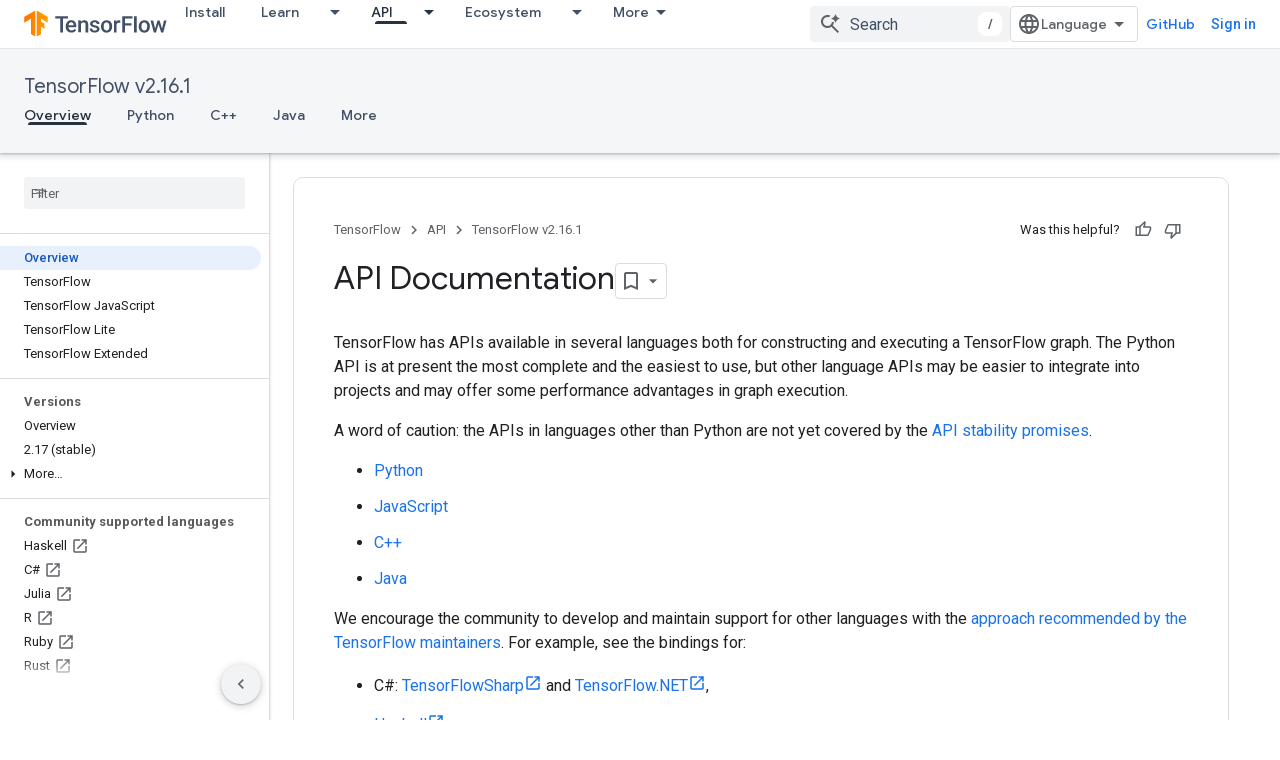

--- FILE ---
content_type: text/html; charset=utf-8
request_url: https://www.tensorflow.org/api_docs?authuser=1
body_size: 20056
content:









<!doctype html>
<html 
      lang="en"
      dir="ltr">
  <head>
    <meta name="google-signin-client-id" content="157101835696-ooapojlodmuabs2do2vuhhnf90bccmoi.apps.googleusercontent.com"><meta name="google-signin-scope"
          content="profile email https://www.googleapis.com/auth/developerprofiles https://www.googleapis.com/auth/developerprofiles.award https://www.googleapis.com/auth/devprofiles.full_control.firstparty"><meta property="og:site_name" content="TensorFlow">
    <meta property="og:type" content="website"><meta name="theme-color" content="#ff6f00"><meta charset="utf-8">
    <meta content="IE=Edge" http-equiv="X-UA-Compatible">
    <meta name="viewport" content="width=device-width, initial-scale=1">
    

    <link rel="manifest" href="/_pwa/tensorflow/manifest.json"
          crossorigin="use-credentials">
    <link rel="preconnect" href="//www.gstatic.com" crossorigin>
    <link rel="preconnect" href="//fonts.gstatic.com" crossorigin>
    <link rel="preconnect" href="//fonts.googleapis.com" crossorigin>
    <link rel="preconnect" href="//apis.google.com" crossorigin>
    <link rel="preconnect" href="//www.google-analytics.com" crossorigin><link rel="stylesheet" href="//fonts.googleapis.com/css?family=Google+Sans:400,500|Roboto:400,400italic,500,500italic,700,700italic|Roboto+Mono:400,500,700&display=swap">
      <link rel="stylesheet"
            href="//fonts.googleapis.com/css2?family=Material+Icons&family=Material+Symbols+Outlined&display=block"><link rel="stylesheet" href="https://www.gstatic.com/devrel-devsite/prod/ve08add287a6b4bdf8961ab8a1be50bf551be3816cdd70b7cc934114ff3ad5f10/tensorflow/css/app.css">
      <link rel="shortcut icon" href="https://www.gstatic.com/devrel-devsite/prod/ve08add287a6b4bdf8961ab8a1be50bf551be3816cdd70b7cc934114ff3ad5f10/tensorflow/images/favicon.png">
    <link rel="apple-touch-icon" href="https://www.gstatic.com/devrel-devsite/prod/ve08add287a6b4bdf8961ab8a1be50bf551be3816cdd70b7cc934114ff3ad5f10/tensorflow/images/apple-touch-icon-180x180.png"><link rel="canonical" href="https://www.tensorflow.org/api_docs"><link rel="search" type="application/opensearchdescription+xml"
            title="TensorFlow" href="https://www.tensorflow.org/s/opensearch.xml?authuser=1">
      <link rel="alternate" hreflang="en"
          href="https://www.tensorflow.org/api_docs" /><link rel="alternate" hreflang="x-default" href="https://www.tensorflow.org/api_docs" /><title>API Documentation &nbsp;|&nbsp; TensorFlow v2.16.1</title>

<meta property="og:title" content="API Documentation &nbsp;|&nbsp; TensorFlow v2.16.1"><meta name="description" content="An open source machine learning library for research and production.
">
  <meta property="og:description" content="An open source machine learning library for research and production.
"><meta property="og:url" content="https://www.tensorflow.org/api_docs"><meta property="og:locale" content="en">
  

  

  

  

  


    
      <link rel="stylesheet" href="/extras.css"></head>
  <body class="color-scheme--light"
        template="page"
        theme="tensorflow-theme"
        type="reference"
        
        
        
        layout="docs"
        
        
        
        
        
        display-toc
        pending>
  
    <devsite-progress type="indeterminate" id="app-progress"></devsite-progress>
  
  
    <a href="#main-content" class="skip-link button">
      
      Skip to main content
    </a>
    <section class="devsite-wrapper">
      <devsite-cookie-notification-bar></devsite-cookie-notification-bar><devsite-header role="banner">
  
    





















<div class="devsite-header--inner" data-nosnippet>
  <div class="devsite-top-logo-row-wrapper-wrapper">
    <div class="devsite-top-logo-row-wrapper">
      <div class="devsite-top-logo-row">
        <button type="button" id="devsite-hamburger-menu"
          class="devsite-header-icon-button button-flat material-icons gc-analytics-event"
          data-category="Site-Wide Custom Events"
          data-label="Navigation menu button"
          visually-hidden
          aria-label="Open menu">
        </button>
        
<div class="devsite-product-name-wrapper">

  <a href="/" class="devsite-site-logo-link gc-analytics-event"
   data-category="Site-Wide Custom Events" data-label="Site logo" track-type="globalNav"
   track-name="tensorFlow" track-metadata-position="nav"
   track-metadata-eventDetail="nav">
  
  <picture>
    
    <img src="https://www.gstatic.com/devrel-devsite/prod/ve08add287a6b4bdf8961ab8a1be50bf551be3816cdd70b7cc934114ff3ad5f10/tensorflow/images/lockup.svg" class="devsite-site-logo" alt="TensorFlow">
  </picture>
  
</a>



  
  
  <span class="devsite-product-name">
    <ul class="devsite-breadcrumb-list"
  >
  
  <li class="devsite-breadcrumb-item
             ">
    
    
    
      
      
    
  </li>
  
</ul>
  </span>

</div>
        <div class="devsite-top-logo-row-middle">
          <div class="devsite-header-upper-tabs">
            
              
              
  <devsite-tabs class="upper-tabs">

    <nav class="devsite-tabs-wrapper" aria-label="Upper tabs">
      
        
          <tab  >
            
    <a href="https://www.tensorflow.org/install?authuser=1"
    class="devsite-tabs-content gc-analytics-event "
      track-metadata-eventdetail="https://www.tensorflow.org/install?authuser=1"
    
       track-type="nav"
       track-metadata-position="nav - install"
       track-metadata-module="primary nav"
       
       
         
           data-category="Site-Wide Custom Events"
         
           data-label="Tab: Install"
         
           track-name="install"
         
       >
    Install
  
    </a>
    
  
          </tab>
        
      
        
          <tab class="devsite-dropdown
    
    
    
    ">
  
    <a href="https://www.tensorflow.org/learn?authuser=1"
    class="devsite-tabs-content gc-analytics-event "
      track-metadata-eventdetail="https://www.tensorflow.org/learn?authuser=1"
    
       track-type="nav"
       track-metadata-position="nav - learn"
       track-metadata-module="primary nav"
       
       
         
           data-category="Site-Wide Custom Events"
         
           data-label="Tab: Learn"
         
           track-name="learn"
         
       >
    Learn
  
    </a>
    
      <button
         aria-haspopup="menu"
         aria-expanded="false"
         aria-label="Dropdown menu for Learn"
         track-type="nav"
         track-metadata-eventdetail="https://www.tensorflow.org/learn?authuser=1"
         track-metadata-position="nav - learn"
         track-metadata-module="primary nav"
         
          
            data-category="Site-Wide Custom Events"
          
            data-label="Tab: Learn"
          
            track-name="learn"
          
        
         class="devsite-tabs-dropdown-toggle devsite-icon devsite-icon-arrow-drop-down"></button>
    
  
  <div class="devsite-tabs-dropdown" role="menu" aria-label="submenu" hidden>
    
    <div class="devsite-tabs-dropdown-content">
      
        <div class="devsite-tabs-dropdown-column
                    tfo-menu-column-learn">
          
            <ul class="devsite-tabs-dropdown-section
                       ">
              
              
              
                <li class="devsite-nav-item">
                  <a href="https://www.tensorflow.org/learn?authuser=1"
                    
                     track-type="nav"
                     track-metadata-eventdetail="https://www.tensorflow.org/learn?authuser=1"
                     track-metadata-position="nav - learn"
                     track-metadata-module="tertiary nav"
                     
                     tooltip
                  >
                    
                    <div class="devsite-nav-item-title">
                      Introduction
                    </div>
                    
                    <div class="devsite-nav-item-description">
                      New to TensorFlow?
                    </div>
                    
                  </a>
                </li>
              
                <li class="devsite-nav-item">
                  <a href="https://www.tensorflow.org/tutorials?authuser=1"
                    
                     track-type="nav"
                     track-metadata-eventdetail="https://www.tensorflow.org/tutorials?authuser=1"
                     track-metadata-position="nav - learn"
                     track-metadata-module="tertiary nav"
                     
                     tooltip
                  >
                    
                    <div class="devsite-nav-item-title">
                      Tutorials
                    </div>
                    
                    <div class="devsite-nav-item-description">
                      Learn how to use TensorFlow with end-to-end examples
                    </div>
                    
                  </a>
                </li>
              
                <li class="devsite-nav-item">
                  <a href="https://www.tensorflow.org/guide?authuser=1"
                    
                     track-type="nav"
                     track-metadata-eventdetail="https://www.tensorflow.org/guide?authuser=1"
                     track-metadata-position="nav - learn"
                     track-metadata-module="tertiary nav"
                     
                     tooltip
                  >
                    
                    <div class="devsite-nav-item-title">
                      Guide
                    </div>
                    
                    <div class="devsite-nav-item-description">
                      Learn framework concepts and components
                    </div>
                    
                  </a>
                </li>
              
                <li class="devsite-nav-item">
                  <a href="https://www.tensorflow.org/resources/learn-ml?authuser=1"
                    
                     track-type="nav"
                     track-metadata-eventdetail="https://www.tensorflow.org/resources/learn-ml?authuser=1"
                     track-metadata-position="nav - learn"
                     track-metadata-module="tertiary nav"
                     
                     tooltip
                  >
                    
                    <div class="devsite-nav-item-title">
                      Learn ML
                    </div>
                    
                    <div class="devsite-nav-item-description">
                      Educational resources to master your path with TensorFlow
                    </div>
                    
                  </a>
                </li>
              
            </ul>
          
        </div>
      
    </div>
  </div>
</tab>
        
      
        
          <tab class="devsite-dropdown
    
    devsite-active
    
    ">
  
    <a href="https://www.tensorflow.org/api?authuser=1"
    class="devsite-tabs-content gc-analytics-event "
      track-metadata-eventdetail="https://www.tensorflow.org/api?authuser=1"
    
       track-type="nav"
       track-metadata-position="nav - api"
       track-metadata-module="primary nav"
       aria-label="API, selected" 
       
         
           data-category="Site-Wide Custom Events"
         
           data-label="Tab: API"
         
           track-name="api"
         
       >
    API
  
    </a>
    
      <button
         aria-haspopup="menu"
         aria-expanded="false"
         aria-label="Dropdown menu for API"
         track-type="nav"
         track-metadata-eventdetail="https://www.tensorflow.org/api?authuser=1"
         track-metadata-position="nav - api"
         track-metadata-module="primary nav"
         
          
            data-category="Site-Wide Custom Events"
          
            data-label="Tab: API"
          
            track-name="api"
          
        
         class="devsite-tabs-dropdown-toggle devsite-icon devsite-icon-arrow-drop-down"></button>
    
  
  <div class="devsite-tabs-dropdown" role="menu" aria-label="submenu" hidden>
    
    <div class="devsite-tabs-dropdown-content">
      
        <div class="devsite-tabs-dropdown-column
                    ">
          
            <ul class="devsite-tabs-dropdown-section
                       ">
              
              
              
                <li class="devsite-nav-item">
                  <a href="https://www.tensorflow.org/api/stable?authuser=1"
                    
                     track-type="nav"
                     track-metadata-eventdetail="https://www.tensorflow.org/api/stable?authuser=1"
                     track-metadata-position="nav - api"
                     track-metadata-module="tertiary nav"
                     
                     tooltip
                  >
                    
                    <div class="devsite-nav-item-title">
                      TensorFlow (v2.16.1)
                    </div>
                    
                  </a>
                </li>
              
                <li class="devsite-nav-item">
                  <a href="https://www.tensorflow.org/versions?authuser=1"
                    
                     track-type="nav"
                     track-metadata-eventdetail="https://www.tensorflow.org/versions?authuser=1"
                     track-metadata-position="nav - api"
                     track-metadata-module="tertiary nav"
                     
                     tooltip
                  >
                    
                    <div class="devsite-nav-item-title">
                      Versions…
                    </div>
                    
                  </a>
                </li>
              
            </ul>
          
        </div>
      
        <div class="devsite-tabs-dropdown-column
                    ">
          
            <ul class="devsite-tabs-dropdown-section
                       ">
              
              
              
                <li class="devsite-nav-item">
                  <a href="https://js.tensorflow.org/api/latest/?authuser=1"
                    
                     track-type="nav"
                     track-metadata-eventdetail="https://js.tensorflow.org/api/latest/?authuser=1"
                     track-metadata-position="nav - api"
                     track-metadata-module="tertiary nav"
                     
                     tooltip
                  >
                    
                    <div class="devsite-nav-item-title">
                      TensorFlow.js
                    </div>
                    
                  </a>
                </li>
              
                <li class="devsite-nav-item">
                  <a href="https://www.tensorflow.org/lite/api_docs?authuser=1"
                    
                     track-type="nav"
                     track-metadata-eventdetail="https://www.tensorflow.org/lite/api_docs?authuser=1"
                     track-metadata-position="nav - api"
                     track-metadata-module="tertiary nav"
                     
                     tooltip
                  >
                    
                    <div class="devsite-nav-item-title">
                      TensorFlow Lite
                    </div>
                    
                  </a>
                </li>
              
                <li class="devsite-nav-item">
                  <a href="https://www.tensorflow.org/tfx/api_docs?authuser=1"
                    
                     track-type="nav"
                     track-metadata-eventdetail="https://www.tensorflow.org/tfx/api_docs?authuser=1"
                     track-metadata-position="nav - api"
                     track-metadata-module="tertiary nav"
                     
                     tooltip
                  >
                    
                    <div class="devsite-nav-item-title">
                      TFX
                    </div>
                    
                  </a>
                </li>
              
            </ul>
          
        </div>
      
    </div>
  </div>
</tab>
        
      
        
          <tab class="devsite-dropdown
    
    
    
    ">
  
    <a href="https://www.tensorflow.org/resources/models-datasets?authuser=1"
    class="devsite-tabs-content gc-analytics-event "
      track-metadata-eventdetail="https://www.tensorflow.org/resources/models-datasets?authuser=1"
    
       track-type="nav"
       track-metadata-position="nav - ecosystem"
       track-metadata-module="primary nav"
       
       
         
           data-category="Site-Wide Custom Events"
         
           data-label="Tab: Ecosystem"
         
           track-name="ecosystem"
         
       >
    Ecosystem
  
    </a>
    
      <button
         aria-haspopup="menu"
         aria-expanded="false"
         aria-label="Dropdown menu for Ecosystem"
         track-type="nav"
         track-metadata-eventdetail="https://www.tensorflow.org/resources/models-datasets?authuser=1"
         track-metadata-position="nav - ecosystem"
         track-metadata-module="primary nav"
         
          
            data-category="Site-Wide Custom Events"
          
            data-label="Tab: Ecosystem"
          
            track-name="ecosystem"
          
        
         class="devsite-tabs-dropdown-toggle devsite-icon devsite-icon-arrow-drop-down"></button>
    
  
  <div class="devsite-tabs-dropdown" role="menu" aria-label="submenu" hidden>
    
    <div class="devsite-tabs-dropdown-content">
      
        <div class="devsite-tabs-dropdown-column
                    ">
          
            <ul class="devsite-tabs-dropdown-section
                       ">
              
                <li class="devsite-nav-title" role="heading" tooltip>LIBRARIES</li>
              
              
              
                <li class="devsite-nav-item">
                  <a href="https://www.tensorflow.org/js?authuser=1"
                    
                     track-type="nav"
                     track-metadata-eventdetail="https://www.tensorflow.org/js?authuser=1"
                     track-metadata-position="nav - ecosystem"
                     track-metadata-module="tertiary nav"
                     
                       track-metadata-module_headline="libraries"
                     
                     tooltip
                  >
                    
                    <div class="devsite-nav-item-title">
                      TensorFlow.js
                    </div>
                    
                    <div class="devsite-nav-item-description">
                      Develop web ML applications in JavaScript
                    </div>
                    
                  </a>
                </li>
              
                <li class="devsite-nav-item">
                  <a href="https://www.tensorflow.org/lite?authuser=1"
                    
                     track-type="nav"
                     track-metadata-eventdetail="https://www.tensorflow.org/lite?authuser=1"
                     track-metadata-position="nav - ecosystem"
                     track-metadata-module="tertiary nav"
                     
                       track-metadata-module_headline="libraries"
                     
                     tooltip
                  >
                    
                    <div class="devsite-nav-item-title">
                      TensorFlow Lite
                    </div>
                    
                    <div class="devsite-nav-item-description">
                      Deploy ML on mobile, microcontrollers and other edge devices
                    </div>
                    
                  </a>
                </li>
              
                <li class="devsite-nav-item">
                  <a href="https://www.tensorflow.org/tfx?authuser=1"
                    
                     track-type="nav"
                     track-metadata-eventdetail="https://www.tensorflow.org/tfx?authuser=1"
                     track-metadata-position="nav - ecosystem"
                     track-metadata-module="tertiary nav"
                     
                       track-metadata-module_headline="libraries"
                     
                     tooltip
                  >
                    
                    <div class="devsite-nav-item-title">
                      TFX
                    </div>
                    
                    <div class="devsite-nav-item-description">
                      Build production ML pipelines
                    </div>
                    
                  </a>
                </li>
              
                <li class="devsite-nav-item">
                  <a href="https://www.tensorflow.org/resources/libraries-extensions?authuser=1"
                    
                     track-type="nav"
                     track-metadata-eventdetail="https://www.tensorflow.org/resources/libraries-extensions?authuser=1"
                     track-metadata-position="nav - ecosystem"
                     track-metadata-module="tertiary nav"
                     
                       track-metadata-module_headline="libraries"
                     
                     tooltip
                  >
                    
                    <div class="devsite-nav-item-title">
                      All libraries
                    </div>
                    
                    <div class="devsite-nav-item-description">
                      Create advanced models and extend TensorFlow
                    </div>
                    
                  </a>
                </li>
              
            </ul>
          
        </div>
      
        <div class="devsite-tabs-dropdown-column
                    ">
          
            <ul class="devsite-tabs-dropdown-section
                       ">
              
                <li class="devsite-nav-title" role="heading" tooltip>RESOURCES</li>
              
              
              
                <li class="devsite-nav-item">
                  <a href="https://www.tensorflow.org/resources/models-datasets?authuser=1"
                    
                     track-type="nav"
                     track-metadata-eventdetail="https://www.tensorflow.org/resources/models-datasets?authuser=1"
                     track-metadata-position="nav - ecosystem"
                     track-metadata-module="tertiary nav"
                     
                       track-metadata-module_headline="resources"
                     
                     tooltip
                  >
                    
                    <div class="devsite-nav-item-title">
                      Models & datasets
                    </div>
                    
                    <div class="devsite-nav-item-description">
                      Pre-trained models and datasets built by Google and the community
                    </div>
                    
                  </a>
                </li>
              
                <li class="devsite-nav-item">
                  <a href="https://www.tensorflow.org/resources/tools?authuser=1"
                    
                     track-type="nav"
                     track-metadata-eventdetail="https://www.tensorflow.org/resources/tools?authuser=1"
                     track-metadata-position="nav - ecosystem"
                     track-metadata-module="tertiary nav"
                     
                       track-metadata-module_headline="resources"
                     
                     tooltip
                  >
                    
                    <div class="devsite-nav-item-title">
                      Tools
                    </div>
                    
                    <div class="devsite-nav-item-description">
                      Tools to support and accelerate TensorFlow workflows
                    </div>
                    
                  </a>
                </li>
              
                <li class="devsite-nav-item">
                  <a href="https://www.tensorflow.org/responsible_ai?authuser=1"
                    
                     track-type="nav"
                     track-metadata-eventdetail="https://www.tensorflow.org/responsible_ai?authuser=1"
                     track-metadata-position="nav - ecosystem"
                     track-metadata-module="tertiary nav"
                     
                       track-metadata-module_headline="resources"
                     
                     tooltip
                  >
                    
                    <div class="devsite-nav-item-title">
                      Responsible AI
                    </div>
                    
                    <div class="devsite-nav-item-description">
                      Resources for every stage of the ML workflow
                    </div>
                    
                  </a>
                </li>
              
                <li class="devsite-nav-item">
                  <a href="https://www.tensorflow.org/resources/recommendation-systems?authuser=1"
                    
                     track-type="nav"
                     track-metadata-eventdetail="https://www.tensorflow.org/resources/recommendation-systems?authuser=1"
                     track-metadata-position="nav - ecosystem"
                     track-metadata-module="tertiary nav"
                     
                       track-metadata-module_headline="resources"
                     
                     tooltip
                  >
                    
                    <div class="devsite-nav-item-title">
                      Recommendation systems
                    </div>
                    
                    <div class="devsite-nav-item-description">
                      Build recommendation systems with open source tools
                    </div>
                    
                  </a>
                </li>
              
            </ul>
          
        </div>
      
    </div>
  </div>
</tab>
        
      
        
          <tab class="devsite-dropdown
    
    
    
    ">
  
    <a href="https://www.tensorflow.org/community?authuser=1"
    class="devsite-tabs-content gc-analytics-event "
      track-metadata-eventdetail="https://www.tensorflow.org/community?authuser=1"
    
       track-type="nav"
       track-metadata-position="nav - community"
       track-metadata-module="primary nav"
       
       
         
           data-category="Site-Wide Custom Events"
         
           data-label="Tab: Community"
         
           track-name="community"
         
       >
    Community
  
    </a>
    
      <button
         aria-haspopup="menu"
         aria-expanded="false"
         aria-label="Dropdown menu for Community"
         track-type="nav"
         track-metadata-eventdetail="https://www.tensorflow.org/community?authuser=1"
         track-metadata-position="nav - community"
         track-metadata-module="primary nav"
         
          
            data-category="Site-Wide Custom Events"
          
            data-label="Tab: Community"
          
            track-name="community"
          
        
         class="devsite-tabs-dropdown-toggle devsite-icon devsite-icon-arrow-drop-down"></button>
    
  
  <div class="devsite-tabs-dropdown" role="menu" aria-label="submenu" hidden>
    
    <div class="devsite-tabs-dropdown-content">
      
        <div class="devsite-tabs-dropdown-column
                    ">
          
            <ul class="devsite-tabs-dropdown-section
                       ">
              
              
              
                <li class="devsite-nav-item">
                  <a href="https://www.tensorflow.org/community/groups?authuser=1"
                    
                     track-type="nav"
                     track-metadata-eventdetail="https://www.tensorflow.org/community/groups?authuser=1"
                     track-metadata-position="nav - community"
                     track-metadata-module="tertiary nav"
                     
                     tooltip
                  >
                    
                    <div class="devsite-nav-item-title">
                      Groups
                    </div>
                    
                    <div class="devsite-nav-item-description">
                      User groups, interest groups and mailing lists
                    </div>
                    
                  </a>
                </li>
              
                <li class="devsite-nav-item">
                  <a href="https://www.tensorflow.org/community/contribute?authuser=1"
                    
                     track-type="nav"
                     track-metadata-eventdetail="https://www.tensorflow.org/community/contribute?authuser=1"
                     track-metadata-position="nav - community"
                     track-metadata-module="tertiary nav"
                     
                     tooltip
                  >
                    
                    <div class="devsite-nav-item-title">
                      Contribute
                    </div>
                    
                    <div class="devsite-nav-item-description">
                      Guide for contributing to code and documentation
                    </div>
                    
                  </a>
                </li>
              
                <li class="devsite-nav-item">
                  <a href="https://blog.tensorflow.org/?authuser=1"
                    
                     track-type="nav"
                     track-metadata-eventdetail="https://blog.tensorflow.org/?authuser=1"
                     track-metadata-position="nav - community"
                     track-metadata-module="tertiary nav"
                     
                     tooltip
                  >
                    
                    <div class="devsite-nav-item-title">
                      Blog
                    </div>
                    
                    <div class="devsite-nav-item-description">
                      Stay up to date with all things TensorFlow
                    </div>
                    
                  </a>
                </li>
              
                <li class="devsite-nav-item">
                  <a href="https://discuss.tensorflow.org?authuser=1"
                    
                     track-type="nav"
                     track-metadata-eventdetail="https://discuss.tensorflow.org?authuser=1"
                     track-metadata-position="nav - community"
                     track-metadata-module="tertiary nav"
                     
                     tooltip
                  >
                    
                    <div class="devsite-nav-item-title">
                      Forum
                    </div>
                    
                    <div class="devsite-nav-item-description">
                      Discussion platform for the TensorFlow community
                    </div>
                    
                  </a>
                </li>
              
            </ul>
          
        </div>
      
    </div>
  </div>
</tab>
        
      
        
          <tab class="devsite-dropdown
    
    
    
    ">
  
    <a href="https://www.tensorflow.org/about?authuser=1"
    class="devsite-tabs-content gc-analytics-event "
      track-metadata-eventdetail="https://www.tensorflow.org/about?authuser=1"
    
       track-type="nav"
       track-metadata-position="nav - why tensorflow"
       track-metadata-module="primary nav"
       
       
         
           data-category="Site-Wide Custom Events"
         
           data-label="Tab: Why TensorFlow"
         
           track-name="why tensorflow"
         
       >
    Why TensorFlow
  
    </a>
    
      <button
         aria-haspopup="menu"
         aria-expanded="false"
         aria-label="Dropdown menu for Why TensorFlow"
         track-type="nav"
         track-metadata-eventdetail="https://www.tensorflow.org/about?authuser=1"
         track-metadata-position="nav - why tensorflow"
         track-metadata-module="primary nav"
         
          
            data-category="Site-Wide Custom Events"
          
            data-label="Tab: Why TensorFlow"
          
            track-name="why tensorflow"
          
        
         class="devsite-tabs-dropdown-toggle devsite-icon devsite-icon-arrow-drop-down"></button>
    
  
  <div class="devsite-tabs-dropdown" role="menu" aria-label="submenu" hidden>
    
    <div class="devsite-tabs-dropdown-content">
      
        <div class="devsite-tabs-dropdown-column
                    ">
          
            <ul class="devsite-tabs-dropdown-section
                       ">
              
              
              
                <li class="devsite-nav-item">
                  <a href="https://www.tensorflow.org/about?authuser=1"
                    
                     track-type="nav"
                     track-metadata-eventdetail="https://www.tensorflow.org/about?authuser=1"
                     track-metadata-position="nav - why tensorflow"
                     track-metadata-module="tertiary nav"
                     
                     tooltip
                  >
                    
                    <div class="devsite-nav-item-title">
                      About
                    </div>
                    
                  </a>
                </li>
              
                <li class="devsite-nav-item">
                  <a href="https://www.tensorflow.org/about/case-studies?authuser=1"
                    
                     track-type="nav"
                     track-metadata-eventdetail="https://www.tensorflow.org/about/case-studies?authuser=1"
                     track-metadata-position="nav - why tensorflow"
                     track-metadata-module="tertiary nav"
                     
                     tooltip
                  >
                    
                    <div class="devsite-nav-item-title">
                      Case studies
                    </div>
                    
                  </a>
                </li>
              
            </ul>
          
        </div>
      
    </div>
  </div>
</tab>
        
      
    </nav>

  </devsite-tabs>

            
           </div>
          
<devsite-search
    enable-signin
    enable-search
    enable-suggestions
      enable-query-completion
    
    enable-search-summaries
    project-name="TensorFlow v2.16.1"
    tenant-name="TensorFlow"
    
    
    
    
    
    >
  <form class="devsite-search-form" action="https://www.tensorflow.org/s/results?authuser=1" method="GET">
    <div class="devsite-search-container">
      <button type="button"
              search-open
              class="devsite-search-button devsite-header-icon-button button-flat material-icons"
              
              aria-label="Open search"></button>
      <div class="devsite-searchbox">
        <input
          aria-activedescendant=""
          aria-autocomplete="list"
          
          aria-label="Search"
          aria-expanded="false"
          aria-haspopup="listbox"
          autocomplete="off"
          class="devsite-search-field devsite-search-query"
          name="q"
          
          placeholder="Search"
          role="combobox"
          type="text"
          value=""
          >
          <div class="devsite-search-image material-icons" aria-hidden="true">
            
              <svg class="devsite-search-ai-image" width="24" height="24" viewBox="0 0 24 24" fill="none" xmlns="http://www.w3.org/2000/svg">
                  <g clip-path="url(#clip0_6641_386)">
                    <path d="M19.6 21L13.3 14.7C12.8 15.1 12.225 15.4167 11.575 15.65C10.925 15.8833 10.2333 16 9.5 16C7.68333 16 6.14167 15.375 4.875 14.125C3.625 12.8583 3 11.3167 3 9.5C3 7.68333 3.625 6.15 4.875 4.9C6.14167 3.63333 7.68333 3 9.5 3C10.0167 3 10.5167 3.05833 11 3.175C11.4833 3.275 11.9417 3.43333 12.375 3.65L10.825 5.2C10.6083 5.13333 10.3917 5.08333 10.175 5.05C9.95833 5.01667 9.73333 5 9.5 5C8.25 5 7.18333 5.44167 6.3 6.325C5.43333 7.19167 5 8.25 5 9.5C5 10.75 5.43333 11.8167 6.3 12.7C7.18333 13.5667 8.25 14 9.5 14C10.6667 14 11.6667 13.625 12.5 12.875C13.35 12.1083 13.8417 11.15 13.975 10H15.975C15.925 10.6333 15.7833 11.2333 15.55 11.8C15.3333 12.3667 15.05 12.8667 14.7 13.3L21 19.6L19.6 21ZM17.5 12C17.5 10.4667 16.9667 9.16667 15.9 8.1C14.8333 7.03333 13.5333 6.5 12 6.5C13.5333 6.5 14.8333 5.96667 15.9 4.9C16.9667 3.83333 17.5 2.53333 17.5 0.999999C17.5 2.53333 18.0333 3.83333 19.1 4.9C20.1667 5.96667 21.4667 6.5 23 6.5C21.4667 6.5 20.1667 7.03333 19.1 8.1C18.0333 9.16667 17.5 10.4667 17.5 12Z" fill="#5F6368"/>
                  </g>
                <defs>
                <clipPath id="clip0_6641_386">
                <rect width="24" height="24" fill="white"/>
                </clipPath>
                </defs>
              </svg>
            
          </div>
          <div class="devsite-search-shortcut-icon-container" aria-hidden="true">
            <kbd class="devsite-search-shortcut-icon">/</kbd>
          </div>
      </div>
    </div>
  </form>
  <button type="button"
          search-close
          class="devsite-search-button devsite-header-icon-button button-flat material-icons"
          
          aria-label="Close search"></button>
</devsite-search>

        </div>

        

          

          

          

          
<devsite-language-selector>
  <ul role="presentation">
    
    
    <li role="presentation">
      <a role="menuitem" lang="en"
        >English</a>
    </li>
    
    <li role="presentation">
      <a role="menuitem" lang="zh_cn"
        >中文 – 简体</a>
    </li>
    
  </ul>
</devsite-language-selector>


          
            <a class="devsite-header-link devsite-top-button button gc-analytics-event "
    href="//github.com/tensorflow"
    data-category="Site-Wide Custom Events"
    data-label="Site header link: GitHub"
    >
  GitHub
</a>
          

        

        
          <devsite-user 
                        
                        
                          enable-profiles
                        
                        
                        id="devsite-user">
            
              
              <span class="button devsite-top-button" aria-hidden="true" visually-hidden>Sign in</span>
            
          </devsite-user>
        
        
        
      </div>
    </div>
  </div>



  <div class="devsite-collapsible-section
    ">
    <div class="devsite-header-background">
      
        
          <div class="devsite-product-id-row"
           >
            <div class="devsite-product-description-row">
              
                
                <div class="devsite-product-id">
                  
                  
                  
                    <ul class="devsite-breadcrumb-list"
  >
  
  <li class="devsite-breadcrumb-item
             ">
    
    
    
      
        
  <a href="https://www.tensorflow.org/api_docs?authuser=1"
      
        class="devsite-breadcrumb-link gc-analytics-event"
      
        data-category="Site-Wide Custom Events"
      
        data-label="Lower Header"
      
        data-value="1"
      
        track-type="globalNav"
      
        track-name="breadcrumb"
      
        track-metadata-position="1"
      
        track-metadata-eventdetail="TensorFlow v2.16.1"
      
    >
    
          TensorFlow v2.16.1
        
  </a>
  
      
    
  </li>
  
</ul>
                </div>
                
              
              
            </div>
            
          </div>
          
        
      
      
        <div class="devsite-doc-set-nav-row">
          
          
            
            
  <devsite-tabs class="lower-tabs">

    <nav class="devsite-tabs-wrapper" aria-label="Lower tabs">
      
        
          <tab  class="devsite-active">
            
    <a href="https://www.tensorflow.org/api_docs?authuser=1"
    class="devsite-tabs-content gc-analytics-event "
      track-metadata-eventdetail="https://www.tensorflow.org/api_docs?authuser=1"
    
       track-type="nav"
       track-metadata-position="nav - overview"
       track-metadata-module="primary nav"
       aria-label="Overview, selected" 
       
         
           data-category="Site-Wide Custom Events"
         
           data-label="Tab: Overview"
         
           track-name="overview"
         
       >
    Overview
  
    </a>
    
  
          </tab>
        
      
        
          <tab  >
            
    <a href="https://www.tensorflow.org/api_docs/python/tf?authuser=1"
    class="devsite-tabs-content gc-analytics-event "
      track-metadata-eventdetail="https://www.tensorflow.org/api_docs/python/tf?authuser=1"
    
       track-type="nav"
       track-metadata-position="nav - python"
       track-metadata-module="primary nav"
       
       
         
           data-category="Site-Wide Custom Events"
         
           data-label="Tab: Python"
         
           track-name="python"
         
       >
    Python
  
    </a>
    
  
          </tab>
        
      
        
          <tab  >
            
    <a href="https://www.tensorflow.org/api_docs/cc?authuser=1"
    class="devsite-tabs-content gc-analytics-event "
      track-metadata-eventdetail="https://www.tensorflow.org/api_docs/cc?authuser=1"
    
       track-type="nav"
       track-metadata-position="nav - c++"
       track-metadata-module="primary nav"
       
       
         
           data-category="Site-Wide Custom Events"
         
           data-label="Tab: C++"
         
           track-name="c++"
         
       >
    C++
  
    </a>
    
  
          </tab>
        
      
        
          <tab  >
            
    <a href="https://www.tensorflow.org/api_docs/java/org/tensorflow/package-summary?authuser=1"
    class="devsite-tabs-content gc-analytics-event "
      track-metadata-eventdetail="https://www.tensorflow.org/api_docs/java/org/tensorflow/package-summary?authuser=1"
    
       track-type="nav"
       track-metadata-position="nav - java"
       track-metadata-module="primary nav"
       
       
         
           data-category="Site-Wide Custom Events"
         
           data-label="Tab: Java"
         
           track-name="java"
         
       >
    Java
  
    </a>
    
  
          </tab>
        
      
        
          <tab  >
            
    <a href="https://www.tensorflow.org/api_docs/more?authuser=1"
    class="devsite-tabs-content gc-analytics-event "
      track-metadata-eventdetail="https://www.tensorflow.org/api_docs/more?authuser=1"
    
       track-type="nav"
       track-metadata-position="nav - more"
       track-metadata-module="primary nav"
       
       
         
           data-category="Site-Wide Custom Events"
         
           data-label="Tab: More"
         
           track-name="more"
         
       >
    More
  
    </a>
    
  
          </tab>
        
      
    </nav>

  </devsite-tabs>

          
          
        </div>
      
    </div>
  </div>

</div>



  

  
</devsite-header>
      <devsite-book-nav scrollbars >
        
          





















<div class="devsite-book-nav-filter"
     >
  <span class="filter-list-icon material-icons" aria-hidden="true"></span>
  <input type="text"
         placeholder="Filter"
         
         aria-label="Type to filter"
         role="searchbox">
  
  <span class="filter-clear-button hidden"
        data-title="Clear filter"
        aria-label="Clear filter"
        role="button"
        tabindex="0"></span>
</div>

<nav class="devsite-book-nav devsite-nav nocontent"
     aria-label="Side menu">
  <div class="devsite-mobile-header">
    <button type="button"
            id="devsite-close-nav"
            class="devsite-header-icon-button button-flat material-icons gc-analytics-event"
            data-category="Site-Wide Custom Events"
            data-label="Close navigation"
            aria-label="Close navigation">
    </button>
    <div class="devsite-product-name-wrapper">

  <a href="/" class="devsite-site-logo-link gc-analytics-event"
   data-category="Site-Wide Custom Events" data-label="Site logo" track-type="globalNav"
   track-name="tensorFlow" track-metadata-position="nav"
   track-metadata-eventDetail="nav">
  
  <picture>
    
    <img src="https://www.gstatic.com/devrel-devsite/prod/ve08add287a6b4bdf8961ab8a1be50bf551be3816cdd70b7cc934114ff3ad5f10/tensorflow/images/lockup.svg" class="devsite-site-logo" alt="TensorFlow">
  </picture>
  
</a>


  
      <span class="devsite-product-name">
        
        
        <ul class="devsite-breadcrumb-list"
  >
  
  <li class="devsite-breadcrumb-item
             ">
    
    
    
      
      
    
  </li>
  
</ul>
      </span>
    

</div>
  </div>

  <div class="devsite-book-nav-wrapper">
    <div class="devsite-mobile-nav-top">
      
        <ul class="devsite-nav-list">
          
            <li class="devsite-nav-item">
              
  
  <a href="/install"
    
       class="devsite-nav-title gc-analytics-event
              
              "
    

    
      
        data-category="Site-Wide Custom Events"
      
        data-label="Tab: Install"
      
        track-name="install"
      
    
     data-category="Site-Wide Custom Events"
     data-label="Responsive Tab: Install"
     track-type="globalNav"
     track-metadata-eventDetail="globalMenu"
     track-metadata-position="nav">
  
    <span class="devsite-nav-text" tooltip >
      Install
   </span>
    
  
  </a>
  

  
              
            </li>
          
            <li class="devsite-nav-item">
              
  
  <a href="/learn"
    
       class="devsite-nav-title gc-analytics-event
              
              "
    

    
      
        data-category="Site-Wide Custom Events"
      
        data-label="Tab: Learn"
      
        track-name="learn"
      
    
     data-category="Site-Wide Custom Events"
     data-label="Responsive Tab: Learn"
     track-type="globalNav"
     track-metadata-eventDetail="globalMenu"
     track-metadata-position="nav">
  
    <span class="devsite-nav-text" tooltip >
      Learn
   </span>
    
  
  </a>
  

  
    <ul class="devsite-nav-responsive-tabs devsite-nav-has-menu
               ">
      
<li class="devsite-nav-item">

  
  <span
    
       class="devsite-nav-title"
       tooltip
    
    
      
        data-category="Site-Wide Custom Events"
      
        data-label="Tab: Learn"
      
        track-name="learn"
      
    >
  
    <span class="devsite-nav-text" tooltip menu="Learn">
      More
   </span>
    
    <span class="devsite-nav-icon material-icons" data-icon="forward"
          menu="Learn">
    </span>
    
  
  </span>
  

</li>

    </ul>
  
              
            </li>
          
            <li class="devsite-nav-item">
              
  
  <a href="/api"
    
       class="devsite-nav-title gc-analytics-event
              
              devsite-nav-active"
    

    
      
        data-category="Site-Wide Custom Events"
      
        data-label="Tab: API"
      
        track-name="api"
      
    
     data-category="Site-Wide Custom Events"
     data-label="Responsive Tab: API"
     track-type="globalNav"
     track-metadata-eventDetail="globalMenu"
     track-metadata-position="nav">
  
    <span class="devsite-nav-text" tooltip >
      API
   </span>
    
  
  </a>
  

  
    <ul class="devsite-nav-responsive-tabs devsite-nav-has-menu
               ">
      
<li class="devsite-nav-item">

  
  <span
    
       class="devsite-nav-title"
       tooltip
    
    
      
        data-category="Site-Wide Custom Events"
      
        data-label="Tab: API"
      
        track-name="api"
      
    >
  
    <span class="devsite-nav-text" tooltip menu="API">
      More
   </span>
    
    <span class="devsite-nav-icon material-icons" data-icon="forward"
          menu="API">
    </span>
    
  
  </span>
  

</li>

    </ul>
  
              
                <ul class="devsite-nav-responsive-tabs">
                  
                    
                    
                    
                    <li class="devsite-nav-item">
                      
  
  <a href="/api_docs"
    
       class="devsite-nav-title gc-analytics-event
              
              devsite-nav-active"
    

    
      
        data-category="Site-Wide Custom Events"
      
        data-label="Tab: Overview"
      
        track-name="overview"
      
    
     data-category="Site-Wide Custom Events"
     data-label="Responsive Tab: Overview"
     track-type="globalNav"
     track-metadata-eventDetail="globalMenu"
     track-metadata-position="nav">
  
    <span class="devsite-nav-text" tooltip menu="_book">
      Overview
   </span>
    
  
  </a>
  

  
                    </li>
                  
                    
                    
                    
                    <li class="devsite-nav-item">
                      
  
  <a href="/api_docs/python/tf"
    
       class="devsite-nav-title gc-analytics-event
              
              "
    

    
      
        data-category="Site-Wide Custom Events"
      
        data-label="Tab: Python"
      
        track-name="python"
      
    
     data-category="Site-Wide Custom Events"
     data-label="Responsive Tab: Python"
     track-type="globalNav"
     track-metadata-eventDetail="globalMenu"
     track-metadata-position="nav">
  
    <span class="devsite-nav-text" tooltip >
      Python
   </span>
    
  
  </a>
  

  
                    </li>
                  
                    
                    
                    
                    <li class="devsite-nav-item">
                      
  
  <a href="/api_docs/cc"
    
       class="devsite-nav-title gc-analytics-event
              
              "
    

    
      
        data-category="Site-Wide Custom Events"
      
        data-label="Tab: C++"
      
        track-name="c++"
      
    
     data-category="Site-Wide Custom Events"
     data-label="Responsive Tab: C++"
     track-type="globalNav"
     track-metadata-eventDetail="globalMenu"
     track-metadata-position="nav">
  
    <span class="devsite-nav-text" tooltip >
      C++
   </span>
    
  
  </a>
  

  
                    </li>
                  
                    
                    
                    
                    <li class="devsite-nav-item">
                      
  
  <a href="/api_docs/java/org/tensorflow/package-summary"
    
       class="devsite-nav-title gc-analytics-event
              
              "
    

    
      
        data-category="Site-Wide Custom Events"
      
        data-label="Tab: Java"
      
        track-name="java"
      
    
     data-category="Site-Wide Custom Events"
     data-label="Responsive Tab: Java"
     track-type="globalNav"
     track-metadata-eventDetail="globalMenu"
     track-metadata-position="nav">
  
    <span class="devsite-nav-text" tooltip >
      Java
   </span>
    
  
  </a>
  

  
                    </li>
                  
                    
                    
                    
                    <li class="devsite-nav-item">
                      
  
  <a href="/api_docs/more"
    
       class="devsite-nav-title gc-analytics-event
              
              "
    

    
      
        data-category="Site-Wide Custom Events"
      
        data-label="Tab: More"
      
        track-name="more"
      
    
     data-category="Site-Wide Custom Events"
     data-label="Responsive Tab: More"
     track-type="globalNav"
     track-metadata-eventDetail="globalMenu"
     track-metadata-position="nav">
  
    <span class="devsite-nav-text" tooltip >
      More
   </span>
    
  
  </a>
  

  
                    </li>
                  
                </ul>
              
            </li>
          
            <li class="devsite-nav-item">
              
  
  <a href="/resources/models-datasets"
    
       class="devsite-nav-title gc-analytics-event
              
              "
    

    
      
        data-category="Site-Wide Custom Events"
      
        data-label="Tab: Ecosystem"
      
        track-name="ecosystem"
      
    
     data-category="Site-Wide Custom Events"
     data-label="Responsive Tab: Ecosystem"
     track-type="globalNav"
     track-metadata-eventDetail="globalMenu"
     track-metadata-position="nav">
  
    <span class="devsite-nav-text" tooltip >
      Ecosystem
   </span>
    
  
  </a>
  

  
    <ul class="devsite-nav-responsive-tabs devsite-nav-has-menu
               ">
      
<li class="devsite-nav-item">

  
  <span
    
       class="devsite-nav-title"
       tooltip
    
    
      
        data-category="Site-Wide Custom Events"
      
        data-label="Tab: Ecosystem"
      
        track-name="ecosystem"
      
    >
  
    <span class="devsite-nav-text" tooltip menu="Ecosystem">
      More
   </span>
    
    <span class="devsite-nav-icon material-icons" data-icon="forward"
          menu="Ecosystem">
    </span>
    
  
  </span>
  

</li>

    </ul>
  
              
            </li>
          
            <li class="devsite-nav-item">
              
  
  <a href="/community"
    
       class="devsite-nav-title gc-analytics-event
              
              "
    

    
      
        data-category="Site-Wide Custom Events"
      
        data-label="Tab: Community"
      
        track-name="community"
      
    
     data-category="Site-Wide Custom Events"
     data-label="Responsive Tab: Community"
     track-type="globalNav"
     track-metadata-eventDetail="globalMenu"
     track-metadata-position="nav">
  
    <span class="devsite-nav-text" tooltip >
      Community
   </span>
    
  
  </a>
  

  
    <ul class="devsite-nav-responsive-tabs devsite-nav-has-menu
               ">
      
<li class="devsite-nav-item">

  
  <span
    
       class="devsite-nav-title"
       tooltip
    
    
      
        data-category="Site-Wide Custom Events"
      
        data-label="Tab: Community"
      
        track-name="community"
      
    >
  
    <span class="devsite-nav-text" tooltip menu="Community">
      More
   </span>
    
    <span class="devsite-nav-icon material-icons" data-icon="forward"
          menu="Community">
    </span>
    
  
  </span>
  

</li>

    </ul>
  
              
            </li>
          
            <li class="devsite-nav-item">
              
  
  <a href="/about"
    
       class="devsite-nav-title gc-analytics-event
              
              "
    

    
      
        data-category="Site-Wide Custom Events"
      
        data-label="Tab: Why TensorFlow"
      
        track-name="why tensorflow"
      
    
     data-category="Site-Wide Custom Events"
     data-label="Responsive Tab: Why TensorFlow"
     track-type="globalNav"
     track-metadata-eventDetail="globalMenu"
     track-metadata-position="nav">
  
    <span class="devsite-nav-text" tooltip >
      Why TensorFlow
   </span>
    
  
  </a>
  

  
    <ul class="devsite-nav-responsive-tabs devsite-nav-has-menu
               ">
      
<li class="devsite-nav-item">

  
  <span
    
       class="devsite-nav-title"
       tooltip
    
    
      
        data-category="Site-Wide Custom Events"
      
        data-label="Tab: Why TensorFlow"
      
        track-name="why tensorflow"
      
    >
  
    <span class="devsite-nav-text" tooltip menu="Why TensorFlow">
      More
   </span>
    
    <span class="devsite-nav-icon material-icons" data-icon="forward"
          menu="Why TensorFlow">
    </span>
    
  
  </span>
  

</li>

    </ul>
  
              
            </li>
          
          
    
    
<li class="devsite-nav-item">

  
  <a href="//github.com/tensorflow"
    
       class="devsite-nav-title gc-analytics-event "
    

    
     data-category="Site-Wide Custom Events"
     data-label="Responsive Tab: GitHub"
     track-type="navMenu"
     track-metadata-eventDetail="globalMenu"
     track-metadata-position="nav">
  
    <span class="devsite-nav-text" tooltip >
      GitHub
   </span>
    
  
  </a>
  

</li>

  
          
        </ul>
      
    </div>
    
      <div class="devsite-mobile-nav-bottom">
        
          
          <ul class="devsite-nav-list" menu="_book">
            <li class="devsite-nav-item"><a href="/api_docs"
        class="devsite-nav-title gc-analytics-event"
        data-category="Site-Wide Custom Events"
        data-label="Book nav link, pathname: /api_docs"
        track-type="bookNav"
        track-name="click"
        track-metadata-eventdetail="/api_docs"
      ><span class="devsite-nav-text" tooltip>Overview</span></a></li>

  <li class="devsite-nav-item"><a href="/api/stable"
        class="devsite-nav-title gc-analytics-event"
        data-category="Site-Wide Custom Events"
        data-label="Book nav link, pathname: /api/stable"
        track-type="bookNav"
        track-name="click"
        track-metadata-eventdetail="/api/stable"
      ><span class="devsite-nav-text" tooltip>TensorFlow</span></a></li>

  <li class="devsite-nav-item"><a href="https://js.tensorflow.org/api/latest/"
        class="devsite-nav-title gc-analytics-event"
        data-category="Site-Wide Custom Events"
        data-label="Book nav link, pathname: https://js.tensorflow.org/api/latest/"
        track-type="bookNav"
        track-name="click"
        track-metadata-eventdetail="https://js.tensorflow.org/api/latest/"
      ><span class="devsite-nav-text" tooltip>TensorFlow JavaScript</span></a></li>

  <li class="devsite-nav-item"><a href="/lite/api_docs"
        class="devsite-nav-title gc-analytics-event"
        data-category="Site-Wide Custom Events"
        data-label="Book nav link, pathname: /lite/api_docs"
        track-type="bookNav"
        track-name="click"
        track-metadata-eventdetail="/lite/api_docs"
      ><span class="devsite-nav-text" tooltip>TensorFlow Lite</span></a></li>

  <li class="devsite-nav-item"><a href="/tfx/api_docs"
        class="devsite-nav-title gc-analytics-event"
        data-category="Site-Wide Custom Events"
        data-label="Book nav link, pathname: /tfx/api_docs"
        track-type="bookNav"
        track-name="click"
        track-metadata-eventdetail="/tfx/api_docs"
      ><span class="devsite-nav-text" tooltip>TensorFlow Extended</span></a></li>

  <li class="devsite-nav-item
           devsite-nav-heading"><div class="devsite-nav-title devsite-nav-title-no-path">
        <span class="devsite-nav-text" tooltip>Versions</span>
      </div></li>

  <li class="devsite-nav-item"><a href="/versions"
        class="devsite-nav-title gc-analytics-event"
        data-category="Site-Wide Custom Events"
        data-label="Book nav link, pathname: /versions"
        track-type="bookNav"
        track-name="click"
        track-metadata-eventdetail="/versions"
      ><span class="devsite-nav-text" tooltip>Overview</span></a></li>

  <li class="devsite-nav-item"><a href="/api/stable"
        class="devsite-nav-title gc-analytics-event"
        data-category="Site-Wide Custom Events"
        data-label="Book nav link, pathname: /api/stable"
        track-type="bookNav"
        track-name="click"
        track-metadata-eventdetail="/api/stable"
      ><span class="devsite-nav-text" tooltip>2.17 (stable)</span></a></li>

  <li class="devsite-nav-item
           devsite-nav-expandable"><div class="devsite-expandable-nav">
      <a class="devsite-nav-toggle" aria-hidden="true"></a><div class="devsite-nav-title devsite-nav-title-no-path" tabindex="0" role="button">
        <span class="devsite-nav-text" tooltip>More…</span>
      </div><ul class="devsite-nav-section"><li class="devsite-nav-item"><a href="/api/r2.17"
        class="devsite-nav-title gc-analytics-event"
        data-category="Site-Wide Custom Events"
        data-label="Book nav link, pathname: /api/r2.17"
        track-type="bookNav"
        track-name="click"
        track-metadata-eventdetail="/api/r2.17"
      ><span class="devsite-nav-text" tooltip>2.17</span></a></li><li class="devsite-nav-item"><a href="/api/r2.16"
        class="devsite-nav-title gc-analytics-event"
        data-category="Site-Wide Custom Events"
        data-label="Book nav link, pathname: /api/r2.16"
        track-type="bookNav"
        track-name="click"
        track-metadata-eventdetail="/api/r2.16"
      ><span class="devsite-nav-text" tooltip>2.16</span></a></li><li class="devsite-nav-item"><a href="/api/r2.15"
        class="devsite-nav-title gc-analytics-event"
        data-category="Site-Wide Custom Events"
        data-label="Book nav link, pathname: /api/r2.15"
        track-type="bookNav"
        track-name="click"
        track-metadata-eventdetail="/api/r2.15"
      ><span class="devsite-nav-text" tooltip>2.15</span></a></li><li class="devsite-nav-item"><a href="/api/r2.14"
        class="devsite-nav-title gc-analytics-event"
        data-category="Site-Wide Custom Events"
        data-label="Book nav link, pathname: /api/r2.14"
        track-type="bookNav"
        track-name="click"
        track-metadata-eventdetail="/api/r2.14"
      ><span class="devsite-nav-text" tooltip>2.14</span></a></li><li class="devsite-nav-item"><a href="/api/r2.13"
        class="devsite-nav-title gc-analytics-event"
        data-category="Site-Wide Custom Events"
        data-label="Book nav link, pathname: /api/r2.13"
        track-type="bookNav"
        track-name="click"
        track-metadata-eventdetail="/api/r2.13"
      ><span class="devsite-nav-text" tooltip>2.13</span></a></li><li class="devsite-nav-item"><a href="/api/r2.12"
        class="devsite-nav-title gc-analytics-event"
        data-category="Site-Wide Custom Events"
        data-label="Book nav link, pathname: /api/r2.12"
        track-type="bookNav"
        track-name="click"
        track-metadata-eventdetail="/api/r2.12"
      ><span class="devsite-nav-text" tooltip>2.12</span></a></li><li class="devsite-nav-item"><a href="/api/r2.11"
        class="devsite-nav-title gc-analytics-event"
        data-category="Site-Wide Custom Events"
        data-label="Book nav link, pathname: /api/r2.11"
        track-type="bookNav"
        track-name="click"
        track-metadata-eventdetail="/api/r2.11"
      ><span class="devsite-nav-text" tooltip>2.11</span></a></li><li class="devsite-nav-item"><a href="/api/r2.10"
        class="devsite-nav-title gc-analytics-event"
        data-category="Site-Wide Custom Events"
        data-label="Book nav link, pathname: /api/r2.10"
        track-type="bookNav"
        track-name="click"
        track-metadata-eventdetail="/api/r2.10"
      ><span class="devsite-nav-text" tooltip>2.10</span></a></li><li class="devsite-nav-item"><a href="/api/r2.9"
        class="devsite-nav-title gc-analytics-event"
        data-category="Site-Wide Custom Events"
        data-label="Book nav link, pathname: /api/r2.9"
        track-type="bookNav"
        track-name="click"
        track-metadata-eventdetail="/api/r2.9"
      ><span class="devsite-nav-text" tooltip>2.9</span></a></li><li class="devsite-nav-item"><a href="/api/r2.8"
        class="devsite-nav-title gc-analytics-event"
        data-category="Site-Wide Custom Events"
        data-label="Book nav link, pathname: /api/r2.8"
        track-type="bookNav"
        track-name="click"
        track-metadata-eventdetail="/api/r2.8"
      ><span class="devsite-nav-text" tooltip>2.8</span></a></li><li class="devsite-nav-item"><a href="/api/r2.7"
        class="devsite-nav-title gc-analytics-event"
        data-category="Site-Wide Custom Events"
        data-label="Book nav link, pathname: /api/r2.7"
        track-type="bookNav"
        track-name="click"
        track-metadata-eventdetail="/api/r2.7"
      ><span class="devsite-nav-text" tooltip>2.7</span></a></li><li class="devsite-nav-item"><a href="/api/r2.6"
        class="devsite-nav-title gc-analytics-event"
        data-category="Site-Wide Custom Events"
        data-label="Book nav link, pathname: /api/r2.6"
        track-type="bookNav"
        track-name="click"
        track-metadata-eventdetail="/api/r2.6"
      ><span class="devsite-nav-text" tooltip>2.6</span></a></li><li class="devsite-nav-item"><a href="/api/r2.5"
        class="devsite-nav-title gc-analytics-event"
        data-category="Site-Wide Custom Events"
        data-label="Book nav link, pathname: /api/r2.5"
        track-type="bookNav"
        track-name="click"
        track-metadata-eventdetail="/api/r2.5"
      ><span class="devsite-nav-text" tooltip>2.5</span></a></li><li class="devsite-nav-item"><a href="/api/r2.4"
        class="devsite-nav-title gc-analytics-event"
        data-category="Site-Wide Custom Events"
        data-label="Book nav link, pathname: /api/r2.4"
        track-type="bookNav"
        track-name="click"
        track-metadata-eventdetail="/api/r2.4"
      ><span class="devsite-nav-text" tooltip>2.4</span></a></li><li class="devsite-nav-item"><a href="/api/r2.3"
        class="devsite-nav-title gc-analytics-event"
        data-category="Site-Wide Custom Events"
        data-label="Book nav link, pathname: /api/r2.3"
        track-type="bookNav"
        track-name="click"
        track-metadata-eventdetail="/api/r2.3"
      ><span class="devsite-nav-text" tooltip>2.3</span></a></li><li class="devsite-nav-item"><a href="/api/r2.2"
        class="devsite-nav-title gc-analytics-event"
        data-category="Site-Wide Custom Events"
        data-label="Book nav link, pathname: /api/r2.2"
        track-type="bookNav"
        track-name="click"
        track-metadata-eventdetail="/api/r2.2"
      ><span class="devsite-nav-text" tooltip>2.2</span></a></li><li class="devsite-nav-item"><a href="/api/r2.1"
        class="devsite-nav-title gc-analytics-event"
        data-category="Site-Wide Custom Events"
        data-label="Book nav link, pathname: /api/r2.1"
        track-type="bookNav"
        track-name="click"
        track-metadata-eventdetail="/api/r2.1"
      ><span class="devsite-nav-text" tooltip>2.1</span></a></li><li class="devsite-nav-item"><a href="/api/r2.0"
        class="devsite-nav-title gc-analytics-event"
        data-category="Site-Wide Custom Events"
        data-label="Book nav link, pathname: /api/r2.0"
        track-type="bookNav"
        track-name="click"
        track-metadata-eventdetail="/api/r2.0"
      ><span class="devsite-nav-text" tooltip>2.0</span></a></li><li class="devsite-nav-item"><a href="/api/r1.15"
        class="devsite-nav-title gc-analytics-event"
        data-category="Site-Wide Custom Events"
        data-label="Book nav link, pathname: /api/r1.15"
        track-type="bookNav"
        track-name="click"
        track-metadata-eventdetail="/api/r1.15"
      ><span class="devsite-nav-text" tooltip>1.15</span></a></li><li class="devsite-nav-item
           devsite-nav-external"><a href="https://github.com/tensorflow/docs/tree/r1.14/site/en/api_docs"
        class="devsite-nav-title gc-analytics-event"
        data-category="Site-Wide Custom Events"
        data-label="Book nav link, pathname: https://github.com/tensorflow/docs/tree/r1.14/site/en/api_docs"
        track-type="bookNav"
        track-name="click"
        track-metadata-eventdetail="https://github.com/tensorflow/docs/tree/r1.14/site/en/api_docs"
      ><span class="devsite-nav-text" tooltip>1.14</span><span class="devsite-nav-icon material-icons"
        data-icon="external"
        data-title="External"
        aria-hidden="true"></span></a></li><li class="devsite-nav-item
           devsite-nav-external"><a href="https://github.com/tensorflow/docs/tree/r1.13/site/en/api_docs"
        class="devsite-nav-title gc-analytics-event"
        data-category="Site-Wide Custom Events"
        data-label="Book nav link, pathname: https://github.com/tensorflow/docs/tree/r1.13/site/en/api_docs"
        track-type="bookNav"
        track-name="click"
        track-metadata-eventdetail="https://github.com/tensorflow/docs/tree/r1.13/site/en/api_docs"
      ><span class="devsite-nav-text" tooltip>1.13</span><span class="devsite-nav-icon material-icons"
        data-icon="external"
        data-title="External"
        aria-hidden="true"></span></a></li><li class="devsite-nav-item
           devsite-nav-external"><a href="https://github.com/tensorflow/docs/tree/r1.12/site/en/api_docs"
        class="devsite-nav-title gc-analytics-event"
        data-category="Site-Wide Custom Events"
        data-label="Book nav link, pathname: https://github.com/tensorflow/docs/tree/r1.12/site/en/api_docs"
        track-type="bookNav"
        track-name="click"
        track-metadata-eventdetail="https://github.com/tensorflow/docs/tree/r1.12/site/en/api_docs"
      ><span class="devsite-nav-text" tooltip>1.12</span><span class="devsite-nav-icon material-icons"
        data-icon="external"
        data-title="External"
        aria-hidden="true"></span></a></li><li class="devsite-nav-item
           devsite-nav-external"><a href="https://github.com/tensorflow/docs/tree/r1.11/site/en/api_docs"
        class="devsite-nav-title gc-analytics-event"
        data-category="Site-Wide Custom Events"
        data-label="Book nav link, pathname: https://github.com/tensorflow/docs/tree/r1.11/site/en/api_docs"
        track-type="bookNav"
        track-name="click"
        track-metadata-eventdetail="https://github.com/tensorflow/docs/tree/r1.11/site/en/api_docs"
      ><span class="devsite-nav-text" tooltip>1.11</span><span class="devsite-nav-icon material-icons"
        data-icon="external"
        data-title="External"
        aria-hidden="true"></span></a></li><li class="devsite-nav-item
           devsite-nav-external"><a href="https://github.com/tensorflow/docs/tree/r1.10/site/en/api_docs"
        class="devsite-nav-title gc-analytics-event"
        data-category="Site-Wide Custom Events"
        data-label="Book nav link, pathname: https://github.com/tensorflow/docs/tree/r1.10/site/en/api_docs"
        track-type="bookNav"
        track-name="click"
        track-metadata-eventdetail="https://github.com/tensorflow/docs/tree/r1.10/site/en/api_docs"
      ><span class="devsite-nav-text" tooltip>1.10</span><span class="devsite-nav-icon material-icons"
        data-icon="external"
        data-title="External"
        aria-hidden="true"></span></a></li><li class="devsite-nav-item
           devsite-nav-external"><a href="https://github.com/tensorflow/docs/tree/r1.9/site/en/api_docs"
        class="devsite-nav-title gc-analytics-event"
        data-category="Site-Wide Custom Events"
        data-label="Book nav link, pathname: https://github.com/tensorflow/docs/tree/r1.9/site/en/api_docs"
        track-type="bookNav"
        track-name="click"
        track-metadata-eventdetail="https://github.com/tensorflow/docs/tree/r1.9/site/en/api_docs"
      ><span class="devsite-nav-text" tooltip>1.9</span><span class="devsite-nav-icon material-icons"
        data-icon="external"
        data-title="External"
        aria-hidden="true"></span></a></li><li class="devsite-nav-item
           devsite-nav-external"><a href="https://github.com/tensorflow/docs/tree/r1.8/site/en/api_docs"
        class="devsite-nav-title gc-analytics-event"
        data-category="Site-Wide Custom Events"
        data-label="Book nav link, pathname: https://github.com/tensorflow/docs/tree/r1.8/site/en/api_docs"
        track-type="bookNav"
        track-name="click"
        track-metadata-eventdetail="https://github.com/tensorflow/docs/tree/r1.8/site/en/api_docs"
      ><span class="devsite-nav-text" tooltip>1.8</span><span class="devsite-nav-icon material-icons"
        data-icon="external"
        data-title="External"
        aria-hidden="true"></span></a></li><li class="devsite-nav-item
           devsite-nav-external"><a href="https://github.com/tensorflow/docs/tree/r1.7/site/en/api_docs"
        class="devsite-nav-title gc-analytics-event"
        data-category="Site-Wide Custom Events"
        data-label="Book nav link, pathname: https://github.com/tensorflow/docs/tree/r1.7/site/en/api_docs"
        track-type="bookNav"
        track-name="click"
        track-metadata-eventdetail="https://github.com/tensorflow/docs/tree/r1.7/site/en/api_docs"
      ><span class="devsite-nav-text" tooltip>1.7</span><span class="devsite-nav-icon material-icons"
        data-icon="external"
        data-title="External"
        aria-hidden="true"></span></a></li><li class="devsite-nav-item
           devsite-nav-external"><a href="https://github.com/tensorflow/docs/tree/r1.6/site/en/api_docs"
        class="devsite-nav-title gc-analytics-event"
        data-category="Site-Wide Custom Events"
        data-label="Book nav link, pathname: https://github.com/tensorflow/docs/tree/r1.6/site/en/api_docs"
        track-type="bookNav"
        track-name="click"
        track-metadata-eventdetail="https://github.com/tensorflow/docs/tree/r1.6/site/en/api_docs"
      ><span class="devsite-nav-text" tooltip>1.6</span><span class="devsite-nav-icon material-icons"
        data-icon="external"
        data-title="External"
        aria-hidden="true"></span></a></li><li class="devsite-nav-item
           devsite-nav-external"><a href="https://github.com/tensorflow/docs/tree/r1.5/site/en/api_docs"
        class="devsite-nav-title gc-analytics-event"
        data-category="Site-Wide Custom Events"
        data-label="Book nav link, pathname: https://github.com/tensorflow/docs/tree/r1.5/site/en/api_docs"
        track-type="bookNav"
        track-name="click"
        track-metadata-eventdetail="https://github.com/tensorflow/docs/tree/r1.5/site/en/api_docs"
      ><span class="devsite-nav-text" tooltip>1.5</span><span class="devsite-nav-icon material-icons"
        data-icon="external"
        data-title="External"
        aria-hidden="true"></span></a></li><li class="devsite-nav-item
           devsite-nav-external"><a href="https://github.com/tensorflow/docs/tree/r1.4/site/en/api_docs"
        class="devsite-nav-title gc-analytics-event"
        data-category="Site-Wide Custom Events"
        data-label="Book nav link, pathname: https://github.com/tensorflow/docs/tree/r1.4/site/en/api_docs"
        track-type="bookNav"
        track-name="click"
        track-metadata-eventdetail="https://github.com/tensorflow/docs/tree/r1.4/site/en/api_docs"
      ><span class="devsite-nav-text" tooltip>1.4</span><span class="devsite-nav-icon material-icons"
        data-icon="external"
        data-title="External"
        aria-hidden="true"></span></a></li><li class="devsite-nav-item
           devsite-nav-external"><a href="https://github.com/tensorflow/docs/tree/r1.3/site/en/api_docs"
        class="devsite-nav-title gc-analytics-event"
        data-category="Site-Wide Custom Events"
        data-label="Book nav link, pathname: https://github.com/tensorflow/docs/tree/r1.3/site/en/api_docs"
        track-type="bookNav"
        track-name="click"
        track-metadata-eventdetail="https://github.com/tensorflow/docs/tree/r1.3/site/en/api_docs"
      ><span class="devsite-nav-text" tooltip>1.3</span><span class="devsite-nav-icon material-icons"
        data-icon="external"
        data-title="External"
        aria-hidden="true"></span></a></li><li class="devsite-nav-item
           devsite-nav-external"><a href="https://github.com/tensorflow/docs/tree/r1.2/site/en/api_docs"
        class="devsite-nav-title gc-analytics-event"
        data-category="Site-Wide Custom Events"
        data-label="Book nav link, pathname: https://github.com/tensorflow/docs/tree/r1.2/site/en/api_docs"
        track-type="bookNav"
        track-name="click"
        track-metadata-eventdetail="https://github.com/tensorflow/docs/tree/r1.2/site/en/api_docs"
      ><span class="devsite-nav-text" tooltip>1.2</span><span class="devsite-nav-icon material-icons"
        data-icon="external"
        data-title="External"
        aria-hidden="true"></span></a></li><li class="devsite-nav-item
           devsite-nav-external"><a href="https://github.com/tensorflow/docs/tree/r1.1/site/en/api_docs"
        class="devsite-nav-title gc-analytics-event"
        data-category="Site-Wide Custom Events"
        data-label="Book nav link, pathname: https://github.com/tensorflow/docs/tree/r1.1/site/en/api_docs"
        track-type="bookNav"
        track-name="click"
        track-metadata-eventdetail="https://github.com/tensorflow/docs/tree/r1.1/site/en/api_docs"
      ><span class="devsite-nav-text" tooltip>1.1</span><span class="devsite-nav-icon material-icons"
        data-icon="external"
        data-title="External"
        aria-hidden="true"></span></a></li><li class="devsite-nav-item
           devsite-nav-external"><a href="https://github.com/tensorflow/docs/tree/r1.0/site/en/api_docs"
        class="devsite-nav-title gc-analytics-event"
        data-category="Site-Wide Custom Events"
        data-label="Book nav link, pathname: https://github.com/tensorflow/docs/tree/r1.0/site/en/api_docs"
        track-type="bookNav"
        track-name="click"
        track-metadata-eventdetail="https://github.com/tensorflow/docs/tree/r1.0/site/en/api_docs"
      ><span class="devsite-nav-text" tooltip>1.0</span><span class="devsite-nav-icon material-icons"
        data-icon="external"
        data-title="External"
        aria-hidden="true"></span></a></li></ul></div></li>

  <li class="devsite-nav-item
           devsite-nav-heading"><div class="devsite-nav-title devsite-nav-title-no-path">
        <span class="devsite-nav-text" tooltip>Community supported languages</span>
      </div></li>

  <li class="devsite-nav-item
           devsite-nav-external"><a href="https://github.com/tensorflow/haskell"
        class="devsite-nav-title gc-analytics-event"
        data-category="Site-Wide Custom Events"
        data-label="Book nav link, pathname: https://github.com/tensorflow/haskell"
        track-type="bookNav"
        track-name="click"
        track-metadata-eventdetail="https://github.com/tensorflow/haskell"
      ><span class="devsite-nav-text" tooltip>Haskell</span><span class="devsite-nav-icon material-icons"
        data-icon="external"
        data-title="External"
        aria-hidden="true"></span></a></li>

  <li class="devsite-nav-item
           devsite-nav-external"><a href="https://github.com/migueldeicaza/TensorFlowSharp"
        class="devsite-nav-title gc-analytics-event"
        data-category="Site-Wide Custom Events"
        data-label="Book nav link, pathname: https://github.com/migueldeicaza/TensorFlowSharp"
        track-type="bookNav"
        track-name="click"
        track-metadata-eventdetail="https://github.com/migueldeicaza/TensorFlowSharp"
      ><span class="devsite-nav-text" tooltip>C#</span><span class="devsite-nav-icon material-icons"
        data-icon="external"
        data-title="External"
        aria-hidden="true"></span></a></li>

  <li class="devsite-nav-item
           devsite-nav-external"><a href="https://github.com/malmaud/TensorFlow.jl"
        class="devsite-nav-title gc-analytics-event"
        data-category="Site-Wide Custom Events"
        data-label="Book nav link, pathname: https://github.com/malmaud/TensorFlow.jl"
        track-type="bookNav"
        track-name="click"
        track-metadata-eventdetail="https://github.com/malmaud/TensorFlow.jl"
      ><span class="devsite-nav-text" tooltip>Julia</span><span class="devsite-nav-icon material-icons"
        data-icon="external"
        data-title="External"
        aria-hidden="true"></span></a></li>

  <li class="devsite-nav-item
           devsite-nav-external"><a href="https://github.com/rstudio/tensorflow"
        class="devsite-nav-title gc-analytics-event"
        data-category="Site-Wide Custom Events"
        data-label="Book nav link, pathname: https://github.com/rstudio/tensorflow"
        track-type="bookNav"
        track-name="click"
        track-metadata-eventdetail="https://github.com/rstudio/tensorflow"
      ><span class="devsite-nav-text" tooltip>R</span><span class="devsite-nav-icon material-icons"
        data-icon="external"
        data-title="External"
        aria-hidden="true"></span></a></li>

  <li class="devsite-nav-item
           devsite-nav-external"><a href="https://github.com/somaticio/tensorflow.rb"
        class="devsite-nav-title gc-analytics-event"
        data-category="Site-Wide Custom Events"
        data-label="Book nav link, pathname: https://github.com/somaticio/tensorflow.rb"
        track-type="bookNav"
        track-name="click"
        track-metadata-eventdetail="https://github.com/somaticio/tensorflow.rb"
      ><span class="devsite-nav-text" tooltip>Ruby</span><span class="devsite-nav-icon material-icons"
        data-icon="external"
        data-title="External"
        aria-hidden="true"></span></a></li>

  <li class="devsite-nav-item
           devsite-nav-external"><a href="https://github.com/tensorflow/rust"
        class="devsite-nav-title gc-analytics-event"
        data-category="Site-Wide Custom Events"
        data-label="Book nav link, pathname: https://github.com/tensorflow/rust"
        track-type="bookNav"
        track-name="click"
        track-metadata-eventdetail="https://github.com/tensorflow/rust"
      ><span class="devsite-nav-text" tooltip>Rust</span><span class="devsite-nav-icon material-icons"
        data-icon="external"
        data-title="External"
        aria-hidden="true"></span></a></li>

  <li class="devsite-nav-item
           devsite-nav-external"><a href="https://github.com/eaplatanios/tensorflow_scala"
        class="devsite-nav-title gc-analytics-event"
        data-category="Site-Wide Custom Events"
        data-label="Book nav link, pathname: https://github.com/eaplatanios/tensorflow_scala"
        track-type="bookNav"
        track-name="click"
        track-metadata-eventdetail="https://github.com/eaplatanios/tensorflow_scala"
      ><span class="devsite-nav-text" tooltip>Scala</span><span class="devsite-nav-icon material-icons"
        data-icon="external"
        data-title="External"
        aria-hidden="true"></span></a></li>

  <li class="devsite-nav-item
           devsite-nav-external"><a href="https://github.com/EntropyOrg/perl-AI-TensorFlow-Libtensorflow"
        class="devsite-nav-title gc-analytics-event"
        data-category="Site-Wide Custom Events"
        data-label="Book nav link, pathname: https://github.com/EntropyOrg/perl-AI-TensorFlow-Libtensorflow"
        track-type="bookNav"
        track-name="click"
        track-metadata-eventdetail="https://github.com/EntropyOrg/perl-AI-TensorFlow-Libtensorflow"
      ><span class="devsite-nav-text" tooltip>Perl</span><span class="devsite-nav-icon material-icons"
        data-icon="external"
        data-title="External"
        aria-hidden="true"></span></a></li>

  <li class="devsite-nav-item
           devsite-nav-expandable"><div class="devsite-expandable-nav">
      <a class="devsite-nav-toggle" aria-hidden="true"></a><div class="devsite-nav-title devsite-nav-title-no-path" tabindex="0" role="button">
        <span class="devsite-nav-text" tooltip>Unsupported</span>
      </div><ul class="devsite-nav-section"><li class="devsite-nav-item
           devsite-nav-external"><a href="https://pkg.go.dev/github.com/tensorflow/tensorflow/tensorflow/go"
        class="devsite-nav-title gc-analytics-event"
        data-category="Site-Wide Custom Events"
        data-label="Book nav link, pathname: https://pkg.go.dev/github.com/tensorflow/tensorflow/tensorflow/go"
        track-type="bookNav"
        track-name="click"
        track-metadata-eventdetail="https://pkg.go.dev/github.com/tensorflow/tensorflow/tensorflow/go"
      ><span class="devsite-nav-text" tooltip>Go</span><span class="devsite-nav-icon material-icons"
        data-icon="external"
        data-title="External"
        aria-hidden="true"></span></a></li></ul></div></li>

  <li class="devsite-nav-item
           devsite-nav-heading"><div class="devsite-nav-title devsite-nav-title-no-path">
        <span class="devsite-nav-text" tooltip>Resources</span>
      </div></li>

  <li class="devsite-nav-item"><a href="/addons/api_docs/python/tfa"
        class="devsite-nav-title gc-analytics-event"
        data-category="Site-Wide Custom Events"
        data-label="Book nav link, pathname: /addons/api_docs/python/tfa"
        track-type="bookNav"
        track-name="click"
        track-metadata-eventdetail="/addons/api_docs/python/tfa"
      ><span class="devsite-nav-text" tooltip>Addons</span></a></li>

  <li class="devsite-nav-item"><a href="/datasets/api_docs/python/tfds"
        class="devsite-nav-title gc-analytics-event"
        data-category="Site-Wide Custom Events"
        data-label="Book nav link, pathname: /datasets/api_docs/python/tfds"
        track-type="bookNav"
        track-name="click"
        track-metadata-eventdetail="/datasets/api_docs/python/tfds"
      ><span class="devsite-nav-text" tooltip>Datasets</span></a></li>

  <li class="devsite-nav-item"><a href="/federated/api_docs/python/tff"
        class="devsite-nav-title gc-analytics-event"
        data-category="Site-Wide Custom Events"
        data-label="Book nav link, pathname: /federated/api_docs/python/tff"
        track-type="bookNav"
        track-name="click"
        track-metadata-eventdetail="/federated/api_docs/python/tff"
      ><span class="devsite-nav-text" tooltip>Federated</span></a></li>

  <li class="devsite-nav-item"><a href="/graphics/api_docs/python/tgf"
        class="devsite-nav-title gc-analytics-event"
        data-category="Site-Wide Custom Events"
        data-label="Book nav link, pathname: /graphics/api_docs/python/tgf"
        track-type="bookNav"
        track-name="click"
        track-metadata-eventdetail="/graphics/api_docs/python/tgf"
      ><span class="devsite-nav-text" tooltip>Graphics</span></a></li>

  <li class="devsite-nav-item"><a href="/hub/api_docs/python/hub"
        class="devsite-nav-title gc-analytics-event"
        data-category="Site-Wide Custom Events"
        data-label="Book nav link, pathname: /hub/api_docs/python/hub"
        track-type="bookNav"
        track-name="click"
        track-metadata-eventdetail="/hub/api_docs/python/hub"
      ><span class="devsite-nav-text" tooltip>Hub</span></a></li>

  <li class="devsite-nav-item"><a href="/model_optimization/api_docs/python/tfmot"
        class="devsite-nav-title gc-analytics-event"
        data-category="Site-Wide Custom Events"
        data-label="Book nav link, pathname: /model_optimization/api_docs/python/tfmot"
        track-type="bookNav"
        track-name="click"
        track-metadata-eventdetail="/model_optimization/api_docs/python/tfmot"
      ><span class="devsite-nav-text" tooltip>Model Optimization</span></a></li>

  <li class="devsite-nav-item"><a href="/neural_structured_learning/api_docs/python/nsl"
        class="devsite-nav-title gc-analytics-event"
        data-category="Site-Wide Custom Events"
        data-label="Book nav link, pathname: /neural_structured_learning/api_docs/python/nsl"
        track-type="bookNav"
        track-name="click"
        track-metadata-eventdetail="/neural_structured_learning/api_docs/python/nsl"
      ><span class="devsite-nav-text" tooltip>Neural Structured Learning</span></a></li>

  <li class="devsite-nav-item"><a href="/probability/api_docs/python/tfp"
        class="devsite-nav-title gc-analytics-event"
        data-category="Site-Wide Custom Events"
        data-label="Book nav link, pathname: /probability/api_docs/python/tfp"
        track-type="bookNav"
        track-name="click"
        track-metadata-eventdetail="/probability/api_docs/python/tfp"
      ><span class="devsite-nav-text" tooltip>Probability</span></a></li>
          </ul>
        
        
          
    
  
    
      
      <ul class="devsite-nav-list" menu="Learn"
          aria-label="Side menu" hidden>
        
          
            
            
              
<li class="devsite-nav-item">

  
  <a href="/learn"
    
       class="devsite-nav-title gc-analytics-event
              
              "
    

    
     data-category="Site-Wide Custom Events"
     data-label="Responsive Tab: Introduction"
     track-type="navMenu"
     track-metadata-eventDetail="globalMenu"
     track-metadata-position="nav">
  
    <span class="devsite-nav-text" tooltip >
      Introduction
   </span>
    
  
  </a>
  

</li>

            
              
<li class="devsite-nav-item">

  
  <a href="/tutorials"
    
       class="devsite-nav-title gc-analytics-event
              
              "
    

    
     data-category="Site-Wide Custom Events"
     data-label="Responsive Tab: Tutorials"
     track-type="navMenu"
     track-metadata-eventDetail="globalMenu"
     track-metadata-position="nav">
  
    <span class="devsite-nav-text" tooltip >
      Tutorials
   </span>
    
  
  </a>
  

</li>

            
              
<li class="devsite-nav-item">

  
  <a href="/guide"
    
       class="devsite-nav-title gc-analytics-event
              
              "
    

    
     data-category="Site-Wide Custom Events"
     data-label="Responsive Tab: Guide"
     track-type="navMenu"
     track-metadata-eventDetail="globalMenu"
     track-metadata-position="nav">
  
    <span class="devsite-nav-text" tooltip >
      Guide
   </span>
    
  
  </a>
  

</li>

            
              
<li class="devsite-nav-item">

  
  <a href="/resources/learn-ml"
    
       class="devsite-nav-title gc-analytics-event
              
              "
    

    
     data-category="Site-Wide Custom Events"
     data-label="Responsive Tab: Learn ML"
     track-type="navMenu"
     track-metadata-eventDetail="globalMenu"
     track-metadata-position="nav">
  
    <span class="devsite-nav-text" tooltip >
      Learn ML
   </span>
    
  
  </a>
  

</li>

            
          
        
      </ul>
    
  
    
      
      <ul class="devsite-nav-list" menu="API"
          aria-label="Side menu" hidden>
        
          
            
            
              
<li class="devsite-nav-item">

  
  <a href="/api/stable"
    
       class="devsite-nav-title gc-analytics-event
              
              "
    

    
     data-category="Site-Wide Custom Events"
     data-label="Responsive Tab: TensorFlow (v2.16.1)"
     track-type="navMenu"
     track-metadata-eventDetail="globalMenu"
     track-metadata-position="nav">
  
    <span class="devsite-nav-text" tooltip >
      TensorFlow (v2.16.1)
   </span>
    
  
  </a>
  

</li>

            
              
<li class="devsite-nav-item">

  
  <a href="/versions"
    
       class="devsite-nav-title gc-analytics-event
              
              "
    

    
     data-category="Site-Wide Custom Events"
     data-label="Responsive Tab: Versions…"
     track-type="navMenu"
     track-metadata-eventDetail="globalMenu"
     track-metadata-position="nav">
  
    <span class="devsite-nav-text" tooltip >
      Versions…
   </span>
    
  
  </a>
  

</li>

            
          
        
          
            
            
              
<li class="devsite-nav-item">

  
  <a href="https://js.tensorflow.org/api/latest/"
    
       class="devsite-nav-title gc-analytics-event
              
              "
    

    
     data-category="Site-Wide Custom Events"
     data-label="Responsive Tab: TensorFlow.js"
     track-type="navMenu"
     track-metadata-eventDetail="globalMenu"
     track-metadata-position="nav">
  
    <span class="devsite-nav-text" tooltip >
      TensorFlow.js
   </span>
    
  
  </a>
  

</li>

            
              
<li class="devsite-nav-item">

  
  <a href="/lite/api_docs"
    
       class="devsite-nav-title gc-analytics-event
              
              "
    

    
     data-category="Site-Wide Custom Events"
     data-label="Responsive Tab: TensorFlow Lite"
     track-type="navMenu"
     track-metadata-eventDetail="globalMenu"
     track-metadata-position="nav">
  
    <span class="devsite-nav-text" tooltip >
      TensorFlow Lite
   </span>
    
  
  </a>
  

</li>

            
              
<li class="devsite-nav-item">

  
  <a href="/tfx/api_docs"
    
       class="devsite-nav-title gc-analytics-event
              
              "
    

    
     data-category="Site-Wide Custom Events"
     data-label="Responsive Tab: TFX"
     track-type="navMenu"
     track-metadata-eventDetail="globalMenu"
     track-metadata-position="nav">
  
    <span class="devsite-nav-text" tooltip >
      TFX
   </span>
    
  
  </a>
  

</li>

            
          
        
      </ul>
    
  
    
      
      <ul class="devsite-nav-list" menu="Ecosystem"
          aria-label="Side menu" hidden>
        
          
            
              
<li class="devsite-nav-item devsite-nav-heading">

  
  <span
    
       class="devsite-nav-title"
       tooltip
    
    >
  
    <span class="devsite-nav-text" tooltip >
      LIBRARIES
   </span>
    
  
  </span>
  

</li>

            
            
              
<li class="devsite-nav-item">

  
  <a href="/js"
    
       class="devsite-nav-title gc-analytics-event
              
              "
    

    
     data-category="Site-Wide Custom Events"
     data-label="Responsive Tab: TensorFlow.js"
     track-type="navMenu"
     track-metadata-eventDetail="globalMenu"
     track-metadata-position="nav">
  
    <span class="devsite-nav-text" tooltip >
      TensorFlow.js
   </span>
    
  
  </a>
  

</li>

            
              
<li class="devsite-nav-item">

  
  <a href="/lite"
    
       class="devsite-nav-title gc-analytics-event
              
              "
    

    
     data-category="Site-Wide Custom Events"
     data-label="Responsive Tab: TensorFlow Lite"
     track-type="navMenu"
     track-metadata-eventDetail="globalMenu"
     track-metadata-position="nav">
  
    <span class="devsite-nav-text" tooltip >
      TensorFlow Lite
   </span>
    
  
  </a>
  

</li>

            
              
<li class="devsite-nav-item">

  
  <a href="/tfx"
    
       class="devsite-nav-title gc-analytics-event
              
              "
    

    
     data-category="Site-Wide Custom Events"
     data-label="Responsive Tab: TFX"
     track-type="navMenu"
     track-metadata-eventDetail="globalMenu"
     track-metadata-position="nav">
  
    <span class="devsite-nav-text" tooltip >
      TFX
   </span>
    
  
  </a>
  

</li>

            
              
<li class="devsite-nav-item">

  
  <a href="/resources/libraries-extensions"
    
       class="devsite-nav-title gc-analytics-event
              
              "
    

    
     data-category="Site-Wide Custom Events"
     data-label="Responsive Tab: All libraries"
     track-type="navMenu"
     track-metadata-eventDetail="globalMenu"
     track-metadata-position="nav">
  
    <span class="devsite-nav-text" tooltip >
      All libraries
   </span>
    
  
  </a>
  

</li>

            
          
        
          
            
              
<li class="devsite-nav-item devsite-nav-heading">

  
  <span
    
       class="devsite-nav-title"
       tooltip
    
    >
  
    <span class="devsite-nav-text" tooltip >
      RESOURCES
   </span>
    
  
  </span>
  

</li>

            
            
              
<li class="devsite-nav-item">

  
  <a href="/resources/models-datasets"
    
       class="devsite-nav-title gc-analytics-event
              
              "
    

    
     data-category="Site-Wide Custom Events"
     data-label="Responsive Tab: Models &amp; datasets"
     track-type="navMenu"
     track-metadata-eventDetail="globalMenu"
     track-metadata-position="nav">
  
    <span class="devsite-nav-text" tooltip >
      Models &amp; datasets
   </span>
    
  
  </a>
  

</li>

            
              
<li class="devsite-nav-item">

  
  <a href="/resources/tools"
    
       class="devsite-nav-title gc-analytics-event
              
              "
    

    
     data-category="Site-Wide Custom Events"
     data-label="Responsive Tab: Tools"
     track-type="navMenu"
     track-metadata-eventDetail="globalMenu"
     track-metadata-position="nav">
  
    <span class="devsite-nav-text" tooltip >
      Tools
   </span>
    
  
  </a>
  

</li>

            
              
<li class="devsite-nav-item">

  
  <a href="/responsible_ai"
    
       class="devsite-nav-title gc-analytics-event
              
              "
    

    
     data-category="Site-Wide Custom Events"
     data-label="Responsive Tab: Responsible AI"
     track-type="navMenu"
     track-metadata-eventDetail="globalMenu"
     track-metadata-position="nav">
  
    <span class="devsite-nav-text" tooltip >
      Responsible AI
   </span>
    
  
  </a>
  

</li>

            
              
<li class="devsite-nav-item">

  
  <a href="/resources/recommendation-systems"
    
       class="devsite-nav-title gc-analytics-event
              
              "
    

    
     data-category="Site-Wide Custom Events"
     data-label="Responsive Tab: Recommendation systems"
     track-type="navMenu"
     track-metadata-eventDetail="globalMenu"
     track-metadata-position="nav">
  
    <span class="devsite-nav-text" tooltip >
      Recommendation systems
   </span>
    
  
  </a>
  

</li>

            
          
        
      </ul>
    
  
    
      
      <ul class="devsite-nav-list" menu="Community"
          aria-label="Side menu" hidden>
        
          
            
            
              
<li class="devsite-nav-item">

  
  <a href="/community/groups"
    
       class="devsite-nav-title gc-analytics-event
              
              "
    

    
     data-category="Site-Wide Custom Events"
     data-label="Responsive Tab: Groups"
     track-type="navMenu"
     track-metadata-eventDetail="globalMenu"
     track-metadata-position="nav">
  
    <span class="devsite-nav-text" tooltip >
      Groups
   </span>
    
  
  </a>
  

</li>

            
              
<li class="devsite-nav-item">

  
  <a href="/community/contribute"
    
       class="devsite-nav-title gc-analytics-event
              
              "
    

    
     data-category="Site-Wide Custom Events"
     data-label="Responsive Tab: Contribute"
     track-type="navMenu"
     track-metadata-eventDetail="globalMenu"
     track-metadata-position="nav">
  
    <span class="devsite-nav-text" tooltip >
      Contribute
   </span>
    
  
  </a>
  

</li>

            
              
<li class="devsite-nav-item">

  
  <a href="https://blog.tensorflow.org/"
    
       class="devsite-nav-title gc-analytics-event
              
              "
    

    
     data-category="Site-Wide Custom Events"
     data-label="Responsive Tab: Blog"
     track-type="navMenu"
     track-metadata-eventDetail="globalMenu"
     track-metadata-position="nav">
  
    <span class="devsite-nav-text" tooltip >
      Blog
   </span>
    
  
  </a>
  

</li>

            
              
<li class="devsite-nav-item">

  
  <a href="https://discuss.tensorflow.org"
    
       class="devsite-nav-title gc-analytics-event
              
              "
    

    
     data-category="Site-Wide Custom Events"
     data-label="Responsive Tab: Forum"
     track-type="navMenu"
     track-metadata-eventDetail="globalMenu"
     track-metadata-position="nav">
  
    <span class="devsite-nav-text" tooltip >
      Forum
   </span>
    
  
  </a>
  

</li>

            
          
        
      </ul>
    
  
    
      
      <ul class="devsite-nav-list" menu="Why TensorFlow"
          aria-label="Side menu" hidden>
        
          
            
            
              
<li class="devsite-nav-item">

  
  <a href="/about"
    
       class="devsite-nav-title gc-analytics-event
              
              "
    

    
     data-category="Site-Wide Custom Events"
     data-label="Responsive Tab: About"
     track-type="navMenu"
     track-metadata-eventDetail="globalMenu"
     track-metadata-position="nav">
  
    <span class="devsite-nav-text" tooltip >
      About
   </span>
    
  
  </a>
  

</li>

            
              
<li class="devsite-nav-item">

  
  <a href="/about/case-studies"
    
       class="devsite-nav-title gc-analytics-event
              
              "
    

    
     data-category="Site-Wide Custom Events"
     data-label="Responsive Tab: Case studies"
     track-type="navMenu"
     track-metadata-eventDetail="globalMenu"
     track-metadata-position="nav">
  
    <span class="devsite-nav-text" tooltip >
      Case studies
   </span>
    
  
  </a>
  

</li>

            
          
        
      </ul>
    
  
        
        
          
    
  
    
  
    
  
    
  
    
  
        
      </div>
    
  </div>
</nav>
        
      </devsite-book-nav>
      <section id="gc-wrapper">
        <main role="main" id="main-content" class="devsite-main-content"
            
              has-book-nav
              has-sidebar
            >
          <div class="devsite-sidebar">
            <div class="devsite-sidebar-content">
                
                <devsite-toc class="devsite-nav"
                            role="navigation"
                            aria-label="On this page"
                            depth="2"
                            scrollbars
                  ></devsite-toc>
                <devsite-recommendations-sidebar class="nocontent devsite-nav">
                </devsite-recommendations-sidebar>
            </div>
          </div>
          <devsite-content>
            
              












<article class="devsite-article"><style>
      /* Styles inlined from /site-assets/css/style.css */
/* override theme */
table img {
  max-width: 100%;
}

/* .devsite-terminal virtualenv prompt */
.tfo-terminal-venv::before {
  content: "(venv) $ " !important;
}

/* .devsite-terminal root prompt */
.tfo-terminal-root::before {
  content: "# " !important;
}

/* Used in links for type annotations in function/method signatures */
.tfo-signature-link a,
.tfo-signature-link a:visited,
.tfo-signature-link a:hover,
.tfo-signature-link a:focus,
.tfo-signature-link a:hover *,
.tfo-signature-link a:focus * {
  text-decoration: none !important;
}

.tfo-signature-link a,
.tfo-signature-link a:visited {
  border-bottom: 1px dotted #1a73e8;
}

.tfo-signature-link a:focus {
  border-bottom-style: solid;
}

/* .devsite-terminal Windows prompt */
.tfo-terminal-windows::before {
  content: "C:\\> " !important;
}

/* .devsite-terminal Windows prompt w/ virtualenv */
.tfo-terminal-windows-venv::before {
  content: "(venv) C:\\> " !important;
}

.tfo-diff-green-one-level + * {
  background: rgba(175, 245, 162, .6)  !important;
}

.tfo-diff-green + * > * {
  background: rgba(175, 245, 162, .6)  !important;
}

.tfo-diff-green-list + ul > li:first-of-type {
  background: rgba(175, 245, 162, .6)  !important;
}

.tfo-diff-red-one-level + * {
  background: rgba(255, 230, 230, .6)  !important;
  text-decoration: line-through  !important;
}

.tfo-diff-red + * > * {
  background: rgba(255, 230, 230, .6)  !important;
  text-decoration: line-through  !important;
}

.tfo-diff-red-list + ul > li:first-of-type {
  background: rgba(255, 230, 230, .6)  !important;
  text-decoration: line-through  !important;
}

devsite-code .tfo-notebook-code-cell-output {
  max-height: 300px;
  overflow: auto;
  background: rgba(255, 247, 237, 1);  /* orange bg to distinguish from input code cells */
}

devsite-code .tfo-notebook-code-cell-output + .devsite-code-buttons-container button {
  background: rgba(255, 247, 237, .7);  /* orange bg to distinguish from input code cells */
}

devsite-code[dark-code] .tfo-notebook-code-cell-output {
  background: rgba(64, 78, 103, 1);  /* medium slate */
}

devsite-code[dark-code] .tfo-notebook-code-cell-output + .devsite-code-buttons-container button {
  background: rgba(64, 78, 103, .7);  /* medium slate */
}

/* override default table styles for notebook buttons */
.devsite-table-wrapper .tfo-notebook-buttons {
  display: block;
  width: auto;
}

.tfo-notebook-buttons td {
  display: inline-block;
  padding: 0 16px 16px 0;
}

/* from DevSite's buttons.scss */
.tfo-notebook-buttons a,
.tfo-notebook-buttons :link,
.tfo-notebook-buttons :visited {
  -moz-appearance: none;
  -webkit-appearance: none;
  -webkit-box-align: center;
  -ms-flex-align: center;
  align-items: center;
  align-self: var(--devsite-button-align-self);
  background: var(--devsite-button-background, var(--devsite-background-1));
  border: var(--devsite-button-border, 0);
  border-radius: var(--devsite-button-border-radius, 2px);
  box-sizing: border-box;
  color: var(--devsite-button-color);
  cursor: pointer;
  display: -webkit-box;
  display: -ms-flexbox;
  display: flex;
  font: var(--devsite-button-font, 500 14px/36px var(--devsite-primary-font-family));
  height: var(--devsite-button-height, 36px);
  letter-spacing: var(--devsite-button-letter-spacing, 0);
  line-height: var(--devsite-button-line-height, 36px);
  margin: var(--devsite-button-margin, 0);
  margin-inline-end: var(--devsite-button-margin-x-end);
  max-width: var(--devsite-button-max-width, none);
  min-width: 36px;
  outline: 0;
  overflow: hidden;
  padding: var(--devsite-button-with-icon-padding, 0 16px);
  text-align: center;
  text-decoration: none;
  text-overflow: ellipsis;
  text-transform: var(--devsite-button-text-transform, uppercase);
  transition:
    background-color .2s,
    border .2s;
  vertical-align: middle;
  white-space: nowrap;
  width: var(--devsite-button-width, auto);
}

.tfo-notebook-buttons a:hover,
.tfo-notebook-buttons a:focus {
  background: var(--devsite-button-background-hover);
  border: var(--devsite-button-border-hover, 0);
  color: var(--devsite-button-color-hover, var(--devsite-button-color));
  text-decoration: var(--devsite-button-text-decoration-hover, none);
}

.tfo-notebook-buttons a:active {
  background: var(--devsite-button-background-active);
  border: var(--devsite-button-border-active, 0);
  transform: var(--devsite-button-transform-active, none);
}

.tfo-notebook-buttons tr {
  background: 0;
  border: 0;
}

/* on rendered notebook page,
   remove link to webpage since we're already here */
.tfo-notebook-buttons:not(.tfo-api) td:first-child {
  display: none;
}

.tfo-notebook-buttons td > a > img {
  margin: 0 8px 0 -4px;
  height: 20px;
}

[appearance='dark'] .tfo-notebook-buttons td > a > img {
  filter: invert(1);
}

@media (prefers-color-scheme: dark) {
  [appearance='device'] .tfo-notebook-buttons td > a > img {
    filter: invert(1);
  }
}

/* landing pages */

.tfo-landing-row-item-inset-white {
  background-color: #fff;
  padding: 32px;
}

.tfo-landing-row-item-inset-white ol,
.tfo-landing-row-item-inset-white ul {
  padding-left: 20px;
}

/* colab callout button */
.colab-callout-row devsite-code {
  border-radius: 8px 8px 0 0;
  box-shadow: none;
}

.colab-callout-footer {
  background: #e3e4e7;
  border-radius: 0 0 8px 8px;
  color: #37474f;
  padding: 20px;
}

.colab-callout-row devsite-code[dark-code] + .colab-callout-footer {
  background: #3f4f66;
}


.colab-callout-footer > .button {
  margin-top: 4px;
  color: #ff5c00;
}

.colab-callout-footer > a > span {
  vertical-align: middle;
  color: #37474f;
  padding-left: 10px;
  font-size: 14px;
}

.colab-callout-row devsite-code[dark-code] + .colab-callout-footer > a > span {
  color: #fff;
}

a.colab-button {
  background: rgba(255, 255, 255, .75);
  border: solid 1px rgba(0, 0, 0, .08);
  border-bottom-color: rgba(0, 0, 0, .15);
  border-radius: 4px;
  color: #aaa;
  display: inline-block;
  font-size: 11px !important;
  font-weight: 300;
  line-height: 16px;
  padding: 4px 8px;
  text-decoration: none;
  text-transform: uppercase;
}

a.colab-button:hover {
  background: white;
  border-color: rgba(0, 0, 0, .2);
  color: #666;
}

a.colab-button span {
  background: url(/images/colab_logo_button.svg) no-repeat 1px 1px / 20px;
  border-radius: 4px;
  display: inline-block;
  padding-left: 24px;
  text-decoration: none;
}

@media screen and (max-width: 600px) {
  .tfo-notebook-buttons td {
    display: block;
  }
}

/* guide and tutorials landing page cards and sections */

.tfo-landing-page-card {
  padding: 16px;
  box-shadow: 0 0 36px rgba(0,0,0,0.1);
  border-radius: 10px;
}

/* Page section headings */
.tfo-landing-page-heading h2, h2.tfo-landing-page-heading {
  font-family: "Google Sans", sans-serif;
  color: #425066;
  font-size: 30px;
  font-weight: 700;
  line-height: 40px;
}

/* Item title headings */
.tfo-landing-page-heading h3, h3.tfo-landing-page-heading,
.tfo-landing-page-card h3, h3.tfo-landing-page-card {
  font-family: "Google Sans", sans-serif;
  color: #425066;
  font-size: 20px;
  font-weight: 500;
  line-height: 26px;
}

/* List of tutorials notebooks for subsites */
.tfo-landing-page-resources-ul {
  padding-left: 15px
}

.tfo-landing-page-resources-ul > li {
  margin: 6px 0;
}

/* Temporary fix to hide product description in header on landing pages */
devsite-header .devsite-product-description {
  display: none;
}

      </style>
  
  
  
  
  

  <div class="devsite-article-meta nocontent" role="navigation">
    
    
    <ul class="devsite-breadcrumb-list"
  
    aria-label="Breadcrumb">
  
  <li class="devsite-breadcrumb-item
             ">
    
    
    
      
        
  <a href="https://www.tensorflow.org/?authuser=1"
      
        class="devsite-breadcrumb-link gc-analytics-event"
      
        data-category="Site-Wide Custom Events"
      
        data-label="Breadcrumbs"
      
        data-value="1"
      
        track-type="globalNav"
      
        track-name="breadcrumb"
      
        track-metadata-position="1"
      
        track-metadata-eventdetail="TensorFlow"
      
    >
    
          TensorFlow
        
  </a>
  
      
    
  </li>
  
  <li class="devsite-breadcrumb-item
             ">
    
      
      <div class="devsite-breadcrumb-guillemet material-icons" aria-hidden="true"></div>
    
    
    
      
        
  <a href="https://www.tensorflow.org/api?authuser=1"
      
        class="devsite-breadcrumb-link gc-analytics-event"
      
        data-category="Site-Wide Custom Events"
      
        data-label="Breadcrumbs"
      
        data-value="2"
      
        track-type="globalNav"
      
        track-name="breadcrumb"
      
        track-metadata-position="2"
      
        track-metadata-eventdetail=""
      
    >
    
          API
        
  </a>
  
      
    
  </li>
  
  <li class="devsite-breadcrumb-item
             ">
    
      
      <div class="devsite-breadcrumb-guillemet material-icons" aria-hidden="true"></div>
    
    
    
      
        
  <a href="https://www.tensorflow.org/api_docs?authuser=1"
      
        class="devsite-breadcrumb-link gc-analytics-event"
      
        data-category="Site-Wide Custom Events"
      
        data-label="Breadcrumbs"
      
        data-value="3"
      
        track-type="globalNav"
      
        track-name="breadcrumb"
      
        track-metadata-position="3"
      
        track-metadata-eventdetail="TensorFlow v2.16.1"
      
    >
    
          TensorFlow v2.16.1
        
  </a>
  
      
    
  </li>
  
</ul>
    
      
    <devsite-thumb-rating position="header">
    </devsite-thumb-rating>
  
    
  </div>
  
    <h1 class="devsite-page-title" tabindex="-1">
      API Documentation<devsite-actions hidden data-nosnippet><devsite-feature-tooltip
      ack-key="AckCollectionsBookmarkTooltipDismiss"
      analytics-category="Site-Wide Custom Events"
      analytics-action-show="Callout Profile displayed"
      analytics-action-close="Callout Profile dismissed"
      analytics-label="Create Collection Callout"
      class="devsite-page-bookmark-tooltip nocontent"
      dismiss-button="true"
      id="devsite-collections-dropdown"
      
      dismiss-button-text="Dismiss"

      
      close-button-text="Got it">

    
    
      <devsite-bookmark></devsite-bookmark>
    

    <span slot="popout-heading">
      
      Stay organized with collections
    </span>
    <span slot="popout-contents">
      
      Save and categorize content based on your preferences.
    </span>
  </devsite-feature-tooltip></devsite-actions>
  
      
    </h1>
  <div class="devsite-page-title-meta"><devsite-view-release-notes></devsite-view-release-notes></div>
  

  <devsite-toc class="devsite-nav"
    depth="2"
    devsite-toc-embedded
    >
  </devsite-toc>
  
    
  <div class="devsite-article-body clearfix
  ">

  
    
    
<p></p>

<!-- DO NOT EDIT! Automatically generated file. -->



<p>TensorFlow has APIs available in several languages both for constructing and
executing a TensorFlow graph.  The Python API is at present the most complete
and the easiest to use, but other language APIs may be easier to integrate
into projects and may offer some performance advantages in graph execution.</p>

<p>A word of caution: the APIs in languages other than Python are not yet
covered by the <a href="https://www.tensorflow.org/guide/versions?authuser=1">API stability promises</a>.</p>

<ul>
<li><a href="https://www.tensorflow.org/api_docs/python/?authuser=1">Python</a></li>
<li><a href="https://js.tensorflow.org/api/latest/?authuser=1">JavaScript</a></li>
<li><a href="https://www.tensorflow.org/api_docs/cc/?authuser=1">C++</a></li>
<li><a href="https://www.tensorflow.org/api_docs/java/reference/org/tensorflow/package-summary?authuser=1">Java</a></li>
</ul>

<p>We encourage the community to develop and maintain support for other languages
with the
<a href="https://github.com/tensorflow/docs/blob/master/site/en/r1/guide/extend/bindings.md">approach recommended by the TensorFlow maintainers</a>.
For example, see the bindings for:</p>

<ul>
<li>C#: <a href="https://github.com/migueldeicaza/TensorFlowSharp" class="external">TensorFlowSharp</a> 
and <a href="https://github.com/SciSharp/TensorFlow.NET" class="external">TensorFlow.NET</a>,</li>
<li><a href="https://github.com/tensorflow/haskell" class="external">Haskell</a>,</li>
<li><a href="https://github.com/malmaud/TensorFlow.jl" class="external">Julia</a>,</li>
<li><a href="https://github.com/asteinh/tensorflow.m" class="external">MATLAB</a>,</li>
<li><a href="https://github.com/rstudio/tensorflow" class="external">R</a>,</li>
<li><a href="https://github.com/somaticio/tensorflow.rb" class="external">Ruby</a>,</li>
<li><a href="https://github.com/tensorflow/rust" class="external">Rust</a>,</li>
<li><a href="https://github.com/eaplatanios/tensorflow_scala" class="external">Scala</a>, and</li>
<li><a href="https://github.com/EntropyOrg/perl-AI-TensorFlow-Libtensorflow" class="external">Perl</a>.</li>
</ul>

<p>We also provide the C++ API reference for TensorFlow Serving:</p>

<ul>
<li><a href="https://www.tensorflow.org/tfx/guide/serving?authuser=1" class="external">TensorFlow Serving</a> </li>
</ul>

<p>There are also some archived or unsupported language bindings:</p>

<ul>
<li><a href="https://pkg.go.dev/github.com/tensorflow/tensorflow/tensorflow/go" class="external">Go</a> </li>
</ul>

  

  
</div>

  
    
    
      
    <devsite-thumb-rating position="footer">
    </devsite-thumb-rating>
  
       
    
    
  

  <div class="devsite-floating-action-buttons"></div></article>


<devsite-content-footer class="nocontent">
  <p>Except as otherwise noted, the content of this page is licensed under the <a href="https://creativecommons.org/licenses/by/4.0/">Creative Commons Attribution 4.0 License</a>, and code samples are licensed under the <a href="https://www.apache.org/licenses/LICENSE-2.0">Apache 2.0 License</a>. For details, see the <a href="https://developers.google.com/site-policies?authuser=1">Google Developers Site Policies</a>. Java is a registered trademark of Oracle and/or its affiliates. Some content is licensed under the <a href="https://numpy.org/doc/stable/license.html">numpy license</a>.</p>
  <p>Last updated 2024-09-30 UTC.</p>
</devsite-content-footer>


<devsite-notification
>
</devsite-notification>


  
<div class="devsite-content-data">
  
  
    <template class="devsite-content-data-template">
      [[["Easy to understand","easyToUnderstand","thumb-up"],["Solved my problem","solvedMyProblem","thumb-up"],["Other","otherUp","thumb-up"]],[["Missing the information I need","missingTheInformationINeed","thumb-down"],["Too complicated / too many steps","tooComplicatedTooManySteps","thumb-down"],["Out of date","outOfDate","thumb-down"],["Samples / code issue","samplesCodeIssue","thumb-down"],["Other","otherDown","thumb-down"]],["Last updated 2024-09-30 UTC."],[],[]]
    </template>
  
</div>
            
          </devsite-content>
        </main>
        <devsite-footer-promos class="devsite-footer">
          
            
          
        </devsite-footer-promos>
        <devsite-footer-linkboxes class="devsite-footer">
          
            
<nav class="devsite-footer-linkboxes nocontent" aria-label="Footer links">
  
  <ul class="devsite-footer-linkboxes-list">
    
    <li class="devsite-footer-linkbox ">
    <h3 class="devsite-footer-linkbox-heading no-link">Stay connected</h3>
      <ul class="devsite-footer-linkbox-list">
        
        <li class="devsite-footer-linkbox-item">
          
          <a href="//blog.tensorflow.org"
             class="devsite-footer-linkbox-link gc-analytics-event"
             data-category="Site-Wide Custom Events"
            
             data-label="Footer Link (index 1)"
            >
            
          
            Blog
          
          </a>
          
          
        </li>
        
        <li class="devsite-footer-linkbox-item">
          
          <a href="//discuss.tensorflow.org"
             class="devsite-footer-linkbox-link gc-analytics-event"
             data-category="Site-Wide Custom Events"
            
             data-label="Footer Link (index 2)"
            >
            
          
            Forum
          
          </a>
          
          
        </li>
        
        <li class="devsite-footer-linkbox-item">
          
          <a href="//github.com/tensorflow/"
             class="devsite-footer-linkbox-link gc-analytics-event"
             data-category="Site-Wide Custom Events"
            
             data-label="Footer Link (index 3)"
            >
            
          
            GitHub
          
          </a>
          
          
        </li>
        
        <li class="devsite-footer-linkbox-item">
          
          <a href="//twitter.com/tensorflow"
             class="devsite-footer-linkbox-link gc-analytics-event"
             data-category="Site-Wide Custom Events"
            
             data-label="Footer Link (index 4)"
            >
            
          
            Twitter
          
          </a>
          
          
        </li>
        
        <li class="devsite-footer-linkbox-item">
          
          <a href="//youtube.com/tensorflow"
             class="devsite-footer-linkbox-link gc-analytics-event"
             data-category="Site-Wide Custom Events"
            
             data-label="Footer Link (index 5)"
            >
            
              
              
            
          
            YouTube
          
          </a>
          
          
        </li>
        
      </ul>
    </li>
    
    <li class="devsite-footer-linkbox ">
    <h3 class="devsite-footer-linkbox-heading no-link">Support</h3>
      <ul class="devsite-footer-linkbox-list">
        
        <li class="devsite-footer-linkbox-item">
          
          <a href="//github.com/tensorflow/tensorflow/issues"
             class="devsite-footer-linkbox-link gc-analytics-event"
             data-category="Site-Wide Custom Events"
            
             data-label="Footer Link (index 1)"
            >
            
          
            Issue tracker
          
          </a>
          
          
        </li>
        
        <li class="devsite-footer-linkbox-item">
          
          <a href="//github.com/tensorflow/tensorflow/blob/master/RELEASE.md"
             class="devsite-footer-linkbox-link gc-analytics-event"
             data-category="Site-Wide Custom Events"
            
             data-label="Footer Link (index 2)"
            >
            
          
            Release notes
          
          </a>
          
          
        </li>
        
        <li class="devsite-footer-linkbox-item">
          
          <a href="//stackoverflow.com/questions/tagged/tensorflow"
             class="devsite-footer-linkbox-link gc-analytics-event"
             data-category="Site-Wide Custom Events"
            
             data-label="Footer Link (index 3)"
            >
            
          
            Stack Overflow
          
          </a>
          
          
        </li>
        
        <li class="devsite-footer-linkbox-item">
          
          <a href="/extras/tensorflow_brand_guidelines.pdf"
             class="devsite-footer-linkbox-link gc-analytics-event"
             data-category="Site-Wide Custom Events"
            
             data-label="Footer Link (index 4)"
            >
            
          
            Brand guidelines
          
          </a>
          
          
        </li>
        
        <li class="devsite-footer-linkbox-item">
          
          <a href="/about/bib"
             class="devsite-footer-linkbox-link gc-analytics-event"
             data-category="Site-Wide Custom Events"
            
             data-label="Footer Link (index 5)"
            >
            
              
              
            
          
            Cite TensorFlow
          
          </a>
          
          
        </li>
        
      </ul>
    </li>
    
  </ul>
  
</nav>
          
        </devsite-footer-linkboxes>
        <devsite-footer-utility class="devsite-footer">
          
            

<div class="devsite-footer-utility nocontent">
  

  
  <nav class="devsite-footer-utility-links" aria-label="Utility links">
    
    <ul class="devsite-footer-utility-list">
      
      <li class="devsite-footer-utility-item
                 ">
        
        
        <a class="devsite-footer-utility-link gc-analytics-event"
           href="//policies.google.com/terms?authuser=1"
           data-category="Site-Wide Custom Events"
           data-label="Footer Terms link"
         >
          Terms
        </a>
        
      </li>
      
      <li class="devsite-footer-utility-item
                 ">
        
        
        <a class="devsite-footer-utility-link gc-analytics-event"
           href="//policies.google.com/privacy?authuser=1"
           data-category="Site-Wide Custom Events"
           data-label="Footer Privacy link"
         >
          Privacy
        </a>
        
      </li>
      
      <li class="devsite-footer-utility-item
                 glue-cookie-notification-bar-control">
        
        
        <a class="devsite-footer-utility-link gc-analytics-event"
           href="#"
           data-category="Site-Wide Custom Events"
           data-label="Footer Manage cookies link"
         
           aria-hidden="true"
         >
          Manage cookies
        </a>
        
      </li>
      
      <li class="devsite-footer-utility-item
                 devsite-footer-utility-button">
        
        <span class="devsite-footer-utility-description">Sign up for the TensorFlow newsletter</span>
        
        
        <a class="devsite-footer-utility-link gc-analytics-event"
           href="//www.tensorflow.org/subscribe?authuser=1"
           data-category="Site-Wide Custom Events"
           data-label="Footer Subscribe link"
         >
          Subscribe
        </a>
        
      </li>
      
    </ul>
    
    
<devsite-language-selector>
  <ul role="presentation">
    
    
    <li role="presentation">
      <a role="menuitem" lang="en"
        >English</a>
    </li>
    
    <li role="presentation">
      <a role="menuitem" lang="zh_cn"
        >中文 – 简体</a>
    </li>
    
  </ul>
</devsite-language-selector>

  </nav>
</div>
          
        </devsite-footer-utility>
        <devsite-panel>
          
        </devsite-panel>
        
      </section></section>
    <devsite-sitemask></devsite-sitemask>
    <devsite-snackbar></devsite-snackbar>
    <devsite-tooltip ></devsite-tooltip>
    <devsite-heading-link></devsite-heading-link>
    <devsite-analytics>
      
        <script type="application/json" analytics>[{&#34;dimensions&#34;: {&#34;dimension4&#34;: &#34;TensorFlow v2.16.1&#34;, &#34;dimension12&#34;: false, &#34;dimension1&#34;: &#34;Signed out&#34;, &#34;dimension3&#34;: false, &#34;dimension5&#34;: &#34;en&#34;, &#34;dimension6&#34;: &#34;en&#34;}, &#34;gaid&#34;: &#34;UA-69864048-1&#34;, &#34;metrics&#34;: {&#34;ratings_count&#34;: &#34;metric2&#34;, &#34;ratings_value&#34;: &#34;metric1&#34;}, &#34;purpose&#34;: 0}]</script>
<script type="application/json" tag-management>{&#34;at&#34;: &#34;True&#34;, &#34;ga4&#34;: [], &#34;ga4p&#34;: [], &#34;gtm&#34;: [{&#34;id&#34;: &#34;GTM-MXSL34P&#34;, &#34;purpose&#34;: 0}], &#34;parameters&#34;: {&#34;internalUser&#34;: &#34;False&#34;, &#34;language&#34;: {&#34;machineTranslated&#34;: &#34;False&#34;, &#34;requested&#34;: &#34;en&#34;, &#34;served&#34;: &#34;en&#34;}, &#34;pageType&#34;: &#34;reference&#34;, &#34;projectName&#34;: &#34;TensorFlow v2.16.1&#34;, &#34;signedIn&#34;: &#34;False&#34;, &#34;tenant&#34;: &#34;tensorflow&#34;, &#34;recommendations&#34;: {&#34;sourcePage&#34;: &#34;&#34;, &#34;sourceType&#34;: 0, &#34;sourceRank&#34;: 0, &#34;sourceIdenticalDescriptions&#34;: 0, &#34;sourceTitleWords&#34;: 0, &#34;sourceDescriptionWords&#34;: 0, &#34;experiment&#34;: &#34;&#34;}, &#34;experiment&#34;: {&#34;ids&#34;: &#34;&#34;}}}</script>
      
    </devsite-analytics>
    
      <devsite-badger></devsite-badger>
    
    
    
    
<script nonce="XJu5pRyTp8yACDPs9YVznJvkxX6qQ8">
  
  (function(d,e,v,s,i,t,E){d['GoogleDevelopersObject']=i;
    t=e.createElement(v);t.async=1;t.src=s;E=e.getElementsByTagName(v)[0];
    E.parentNode.insertBefore(t,E);})(window, document, 'script',
    'https://www.gstatic.com/devrel-devsite/prod/ve08add287a6b4bdf8961ab8a1be50bf551be3816cdd70b7cc934114ff3ad5f10/tensorflow/js/app_loader.js', '[15,"en",null,"/js/devsite_app_module.js","https://www.gstatic.com/devrel-devsite/prod/ve08add287a6b4bdf8961ab8a1be50bf551be3816cdd70b7cc934114ff3ad5f10","https://www.gstatic.com/devrel-devsite/prod/ve08add287a6b4bdf8961ab8a1be50bf551be3816cdd70b7cc934114ff3ad5f10/tensorflow","https://tensorflow-dot-devsite-v2-prod-3p.appspot.com",1,null,["/_pwa/tensorflow/manifest.json","https://www.gstatic.com/devrel-devsite/prod/ve08add287a6b4bdf8961ab8a1be50bf551be3816cdd70b7cc934114ff3ad5f10/images/video-placeholder.svg","https://www.gstatic.com/devrel-devsite/prod/ve08add287a6b4bdf8961ab8a1be50bf551be3816cdd70b7cc934114ff3ad5f10/tensorflow/images/favicon.png","https://www.gstatic.com/devrel-devsite/prod/ve08add287a6b4bdf8961ab8a1be50bf551be3816cdd70b7cc934114ff3ad5f10/tensorflow/images/lockup.svg","https://fonts.googleapis.com/css?family=Google+Sans:400,500|Roboto:400,400italic,500,500italic,700,700italic|Roboto+Mono:400,500,700&display=swap"],1,null,[1,6,8,12,14,17,21,25,50,52,63,70,75,76,80,87,91,92,93,97,98,100,101,102,103,104,105,107,108,109,110,112,113,116,117,118,120,122,124,125,126,127,129,130,131,132,133,134,135,136,138,140,141,147,148,149,151,152,156,157,158,159,161,163,164,168,169,170,179,180,182,183,186,191,193,196],"AIzaSyCNm9YxQumEXwGJgTDjxoxXK6m1F-9720Q","AIzaSyCc76DZePGtoyUjqKrLdsMGk_ry7sljLbY","www.tensorflow.org","AIzaSyB9bqgQ2t11WJsOX8qNsCQ6U-w91mmqF-I","AIzaSyAdYnStPdzjcJJtQ0mvIaeaMKj7_t6J_Fg",null,null,null,["Analytics__enable_clearcut_logging","Profiles__enable_completecodelab_endpoint","MiscFeatureFlags__emergency_css","Profiles__enable_dashboard_curated_recommendations","Profiles__enable_developer_profile_pages_as_content","DevPro__enable_vertex_credit_card","Profiles__enable_complete_playlist_endpoint","Concierge__enable_remove_info_panel_tags","MiscFeatureFlags__developers_footer_image","BookNav__enable_tenant_cache_key","Profiles__enable_awarding_url","DevPro__enable_enterprise","Profiles__enable_developer_profile_benefits_ui_redesign","Profiles__enable_playlist_community_acl","DevPro__enable_devpro_offers","Search__enable_ai_eligibility_checks","MiscFeatureFlags__enable_framebox_badge_methods","Cloud__enable_legacy_calculator_redirect","SignIn__enable_refresh_access_tokens","MiscFeatureFlags__enable_explicit_template_dependencies","Profiles__enable_user_type","DevPro__enable_embed_profile_creation","MiscFeatureFlags__enable_firebase_utm","MiscFeatureFlags__enable_appearance_cookies","CloudShell__cloud_shell_button","Cloud__enable_free_trial_server_call","Profiles__enable_recognition_badges","Profiles__enable_join_program_group_endpoint","Profiles__enable_developer_profiles_callout","SignIn__enable_l1_signup_flow","Cloud__enable_cloud_dlp_service","Profiles__enable_auto_apply_credits","Cloud__fast_free_trial","Profiles__enable_purchase_prompts","Profiles__enable_page_saving","Profiles__enable_stripe_subscription_management","Experiments__reqs_query_experiments","DevPro__enable_firebase_workspaces_card","Search__enable_dynamic_content_confidential_banner","Search__enable_ai_search_summaries_for_all","DevPro__enable_free_benefits","Concierge__enable_actions_menu","Search__enable_page_map","DevPro__enable_google_payments","TpcFeatures__proxy_prod_host","DevPro__enable_code_assist","Profiles__require_profile_eligibility_for_signin","MiscFeatureFlags__enable_variable_operator_index_yaml","Cloud__enable_llm_concierge_chat","Profiles__enable_public_developer_profiles","DevPro__remove_eu_tax_intake_form","Profiles__enable_callout_notifications","DevPro__enable_developer_subscriptions","Cloud__enable_cloud_shell","Profiles__enable_profile_collections","Concierge__enable_pushui","CloudShell__cloud_code_overflow_menu","MiscFeatureFlags__enable_explain_this_code","TpcFeatures__enable_unmirrored_page_left_nav","Cloud__enable_cloudx_experiment_ids","Profiles__enable_completequiz_endpoint","MiscFeatureFlags__gdp_dashboard_reskin_enabled","MiscFeatureFlags__enable_project_variables","Profiles__enable_release_notes_notifications","Cloud__cache_serialized_dynamic_content","DevPro__enable_google_payments_buyflow","EngEduTelemetry__enable_engedu_telemetry","Search__enable_suggestions_from_borg","MiscFeatureFlags__developers_footer_dark_image","DevPro__enable_nvidia_credits_card","MiscFeatureFlags__enable_variable_operator","Cloud__enable_cloud_shell_fte_user_flow","DevPro__enable_cloud_innovators_plus","DevPro__enable_google_one_card","MiscFeatureFlags__enable_view_transitions"],null,null,"AIzaSyA58TaKli1DculwmAmbpzLVGuWc8eCQgQc","https://developerscontentserving-pa.googleapis.com","AIzaSyDWBU60w0P9hEkr29kkksYs8Z7gvZ8u_wc","https://developerscontentsearch-pa.googleapis.com",2,4,null,"https://developerprofiles-pa.googleapis.com",[15,"tensorflow","TensorFlow","www.tensorflow.org",null,"tensorflow-dot-devsite-v2-prod-3p.appspot.com",null,null,[null,1,null,null,null,null,null,null,null,null,null,[1],null,null,null,null,null,null,[1],[1,null,null,[1]],null,null,null,[1,null,1],[1,1,null,1,1],null,null,null,null,null,[1]],null,[25,null,null,null,null,null,"/images/lockup.svg","/images/logo.png",null,null,null,1,1,null,null,null,null,null,null,null,null,1,null,null,null,null,[]],[],null,null,null,null,null,null,null,null,null,null,null,null,null,null,null,null,null,null,null,null,null,null,null,null,[6,1],null,[[],[1,1]],[[["UA-69864048-1"],["UA-69864048-4"],null,null,["UA-69864048-5"],["GTM-MXSL34P"],null,null,[["UA-69864048-1",1]],null,[["UA-69864048-5",1]],[["GTM-MXSL34P",1]],1],[[3,2],[6,5],[5,4],[4,3],[12,8],[1,1]],[[2,2],[1,1]]],null,4],null,null,1,1,"https://developerscontentinsights-pa.googleapis.com","AIzaSyC11xEGtFhkmSh_iF6l_itbxnFz2GrIBOg","AIzaSyAXJ10nRF73mmdSDINgkCNX5bbd2KPcWm8","https://developers.googleapis.com",null,null,"AIzaSyCjP0KOnHfv8mwe38sfzZJMOnqE3HvrD4A"]')
  
</script>

    <devsite-a11y-announce></devsite-a11y-announce>
  </body>
</html>